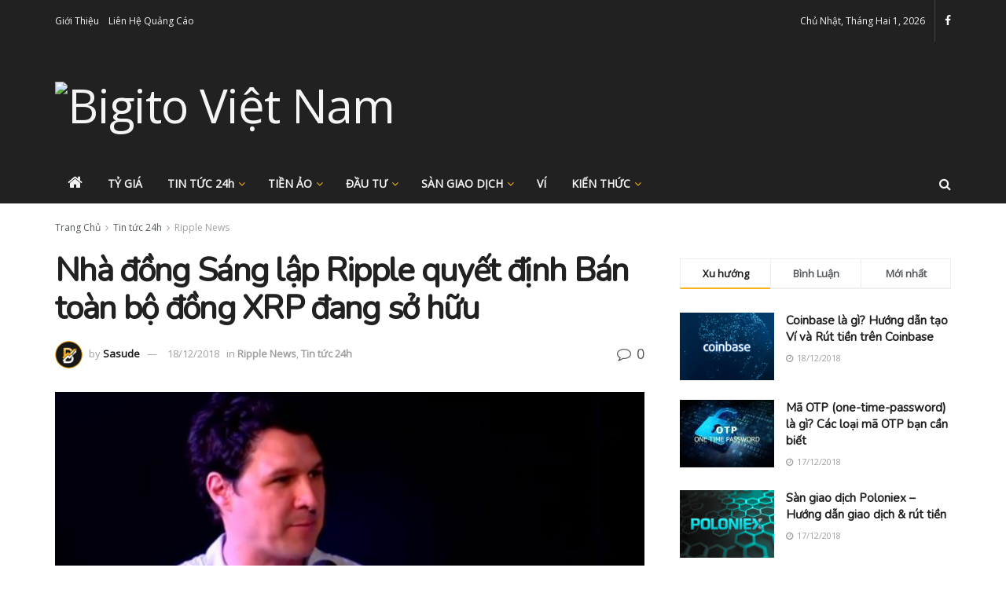

--- FILE ---
content_type: text/html; charset=UTF-8
request_url: https://bigito.com/nha-dong-sang-lap-ripple-quyet-dinh-ban-toan-bo-dong-xrp-dang-so-huu/
body_size: 25897
content:
<!doctype html>
<!--[if lt IE 7]> <html class="no-js lt-ie9 lt-ie8 lt-ie7" lang="vi" prefix="og: http://ogp.me/ns#"> <![endif]-->
<!--[if IE 7]>    <html class="no-js lt-ie9 lt-ie8" lang="vi" prefix="og: http://ogp.me/ns#"> <![endif]-->
<!--[if IE 8]>    <html class="no-js lt-ie9" lang="vi" prefix="og: http://ogp.me/ns#"> <![endif]-->
<!--[if IE 9]>    <html class="no-js lt-ie10" lang="vi" prefix="og: http://ogp.me/ns#"> <![endif]-->
<!--[if gt IE 8]><!--> <html class="no-js" lang="vi" prefix="og: http://ogp.me/ns#"> <!--<![endif]-->
<head>

    <meta http-equiv="Content-Type" content="text/html; charset=UTF-8" />
    <meta name='viewport' content='width=device-width, initial-scale=1, user-scalable=yes' />
	<meta name="google-site-verification" content="etRBZsG8QLQKZS2a_ZCgxiYwNBMXspprVyZGcafm4lY" 
<meta name="google-site-verification" content="i4Y4_3zyFggM0ZJmBmcNtCqLhFyJ0gVx9M2L58d8NzM" />
    <link rel="profile" href="https://gmpg.org/xfn/11" />
    <link rel="pingback" href="https://bigito.com/xmlrpc.php" />
    <meta name="revised" content="Thứ Ba, Tháng Mười Hai 18, 2018, 10:50 sáng" />
<title>Nhà đồng Sáng lập Ripple quyết định Bán toàn bộ đồng XRP đang sở hữu - Bigito Việt Nam</title>
				<script type="text/javascript">
					var bhittani_plugin_kksr_js = {"nonce":"1f397ce387","grs":true,"ajaxurl":"https:\/\/bigito.com\/wp-admin\/admin-ajax.php","func":"kksr_ajax","msg":"\u0110\u00e1nh gi\u00e1 b\u00e0i vi\u1ebft!","fuelspeed":400,"thankyou":"C\u1ea3m \u01a1n \u0111\u00e1nh gi\u00e1 c\u1ee7a b\u1ea1n!","error_msg":"\u0110\u00e3 c\u00f3 l\u1ed7i x\u1ea3y ra!","tooltip":"1","tooltips":[{"tip":"R\u1ea5t t\u1ec7!","color":"#FFA929"},{"tip":"Nh\u00e0m ch\u00e1n!","color":"#FFA929"},{"tip":"B\u00ecnh th\u01b0\u1eddng!","color":"#FFA929"},{"tip":"B\u1ed5 \u00edch!","color":"#FFA929"},{"tip":"R\u1ea5t hay!","color":"#FFA929"}]};
				</script>
				<meta property="og:type" content="article">
<meta property="og:title" content="Nhà đồng Sáng lập Ripple quyết định Bán toàn bộ đồng XRP đang sở hữu">
<meta property="og:site_name" content="Bigito Việt Nam">
<meta property="og:description" content="Nhà đồng sáng lập trong số 6 đồng Coin có giá trị nhất hiện nay - Jed McCaleb đang tận">
<meta property="og:url" content="https://bigito.com/nha-dong-sang-lap-ripple-quyet-dinh-ban-toan-bo-dong-xrp-dang-so-huu/">
<meta property="og:image" content="https://bigito.com/wp-content/uploads/sites/4/2018/09/nha-dong-sang-lap-ripple-ban-toan-bo-xrp.png">
<meta property="og:image:height" content="328">
<meta property="og:image:width" content="624">
<meta property="article:published_time" content="2018-09-27T10:30:58+00:00">
<meta property="article:modified_time" content="2018-12-18T03:50:42+00:00">
<meta property="article:section" content="Ripple News">
<meta name="twitter:card" content="summary_large_image">
<meta name="twitter:title" content="Nhà đồng Sáng lập Ripple quyết định Bán toàn bộ đồng XRP đang sở hữu">
<meta name="twitter:description" content="Nhà đồng sáng lập trong số 6 đồng Coin có giá trị nhất hiện nay - Jed McCaleb đang tận">
<meta name="twitter:url" content="https://bigito.com/nha-dong-sang-lap-ripple-quyet-dinh-ban-toan-bo-dong-xrp-dang-so-huu/">
<meta name="twitter:site" content="">
<meta name="twitter:image:src" content="https://bigito.com/wp-content/uploads/sites/4/2018/09/nha-dong-sang-lap-ripple-ban-toan-bo-xrp.png">
<meta name="twitter:image:width" content="624">
<meta name="twitter:image:height" content="328">
            <script type="text/javascript"> var jnews_ajax_url = 'https://bigito.com/?ajax-request=jnews'; </script>
            
<!-- This site is optimized with the Yoast SEO plugin v8.1 - https://yoast.com/wordpress/plugins/seo/ -->
<meta name="description" content="Nhà đồng sáng lập Ripple - Jed McCaleb đang tận dụng đợt giá tăng mạnh của Ripple trong tháng 9 để bán toàn bộ đồng XRP đang sở hữu."/>
<link rel="canonical" href="https://bigito.com/nha-dong-sang-lap-ripple-quyet-dinh-ban-toan-bo-dong-xrp-dang-so-huu/" />
<meta property="og:locale" content="vi_VN" />
<meta property="og:type" content="article" />
<meta property="og:title" content="Nhà đồng Sáng lập Ripple quyết định Bán toàn bộ đồng XRP đang sở hữu - Bigito Việt Nam" />
<meta property="og:description" content="Nhà đồng sáng lập Ripple - Jed McCaleb đang tận dụng đợt giá tăng mạnh của Ripple trong tháng 9 để bán toàn bộ đồng XRP đang sở hữu." />
<meta property="og:url" content="https://bigito.com/nha-dong-sang-lap-ripple-quyet-dinh-ban-toan-bo-dong-xrp-dang-so-huu/" />
<meta property="og:site_name" content="Bigito Việt Nam" />
<meta property="article:publisher" content="https://www.facebook.com/bigito.vn/" />
<meta property="article:section" content="Ripple News" />
<meta property="article:published_time" content="2018-09-27T17:30:58+00:00" />
<meta property="article:modified_time" content="2018-12-18T10:50:42+00:00" />
<meta property="og:updated_time" content="2018-12-18T10:50:42+00:00" />
<meta property="og:image" content="https://bigito.com/wp-content/uploads/sites/4/2018/09/nha-dong-sang-lap-ripple-ban-toan-bo-xrp.png" />
<meta property="og:image:secure_url" content="https://bigito.com/wp-content/uploads/sites/4/2018/09/nha-dong-sang-lap-ripple-ban-toan-bo-xrp.png" />
<meta property="og:image:width" content="624" />
<meta property="og:image:height" content="328" />
<meta property="og:image:alt" content="Nhà đồng Sáng lập Ripple quyết định Bán toàn bộ đồng XRP đang sở hữu" />
<meta name="twitter:card" content="summary_large_image" />
<meta name="twitter:description" content="Nhà đồng sáng lập Ripple - Jed McCaleb đang tận dụng đợt giá tăng mạnh của Ripple trong tháng 9 để bán toàn bộ đồng XRP đang sở hữu." />
<meta name="twitter:title" content="Nhà đồng Sáng lập Ripple quyết định Bán toàn bộ đồng XRP đang sở hữu - Bigito Việt Nam" />
<meta name="twitter:image" content="https://bigito.com/wp-content/uploads/sites/4/2018/09/nha-dong-sang-lap-ripple-ban-toan-bo-xrp.png" />
<!-- / Yoast SEO plugin. -->

<link rel='dns-prefetch' href='//fonts.googleapis.com' />
<link rel='dns-prefetch' href='//s.w.org' />
<link rel="alternate" type="application/rss+xml" title="Dòng thông tin Bigito Việt Nam &raquo;" href="https://bigito.com/feed/" />
<link rel="alternate" type="application/rss+xml" title="Dòng phản hồi Bigito Việt Nam &raquo;" href="https://bigito.com/comments/feed/" />
<link rel="alternate" type="application/rss+xml" title="Bigito Việt Nam &raquo; Nhà đồng Sáng lập Ripple quyết định Bán toàn bộ đồng XRP đang sở hữu Dòng phản hồi" href="https://bigito.com/nha-dong-sang-lap-ripple-quyet-dinh-ban-toan-bo-dong-xrp-dang-so-huu/feed/" />
		<script type="text/javascript">
			window._wpemojiSettings = {"baseUrl":"https:\/\/s.w.org\/images\/core\/emoji\/11\/72x72\/","ext":".png","svgUrl":"https:\/\/s.w.org\/images\/core\/emoji\/11\/svg\/","svgExt":".svg","source":{"concatemoji":"https:\/\/bigito.com\/wp-includes\/js\/wp-emoji-release.min.js?ver=468a3a41664225e2ff572de0ff2b7f3c"}};
			!function(a,b,c){function d(a,b){var c=String.fromCharCode;l.clearRect(0,0,k.width,k.height),l.fillText(c.apply(this,a),0,0);var d=k.toDataURL();l.clearRect(0,0,k.width,k.height),l.fillText(c.apply(this,b),0,0);var e=k.toDataURL();return d===e}function e(a){var b;if(!l||!l.fillText)return!1;switch(l.textBaseline="top",l.font="600 32px Arial",a){case"flag":return!(b=d([55356,56826,55356,56819],[55356,56826,8203,55356,56819]))&&(b=d([55356,57332,56128,56423,56128,56418,56128,56421,56128,56430,56128,56423,56128,56447],[55356,57332,8203,56128,56423,8203,56128,56418,8203,56128,56421,8203,56128,56430,8203,56128,56423,8203,56128,56447]),!b);case"emoji":return b=d([55358,56760,9792,65039],[55358,56760,8203,9792,65039]),!b}return!1}function f(a){var c=b.createElement("script");c.src=a,c.defer=c.type="text/javascript",b.getElementsByTagName("head")[0].appendChild(c)}var g,h,i,j,k=b.createElement("canvas"),l=k.getContext&&k.getContext("2d");for(j=Array("flag","emoji"),c.supports={everything:!0,everythingExceptFlag:!0},i=0;i<j.length;i++)c.supports[j[i]]=e(j[i]),c.supports.everything=c.supports.everything&&c.supports[j[i]],"flag"!==j[i]&&(c.supports.everythingExceptFlag=c.supports.everythingExceptFlag&&c.supports[j[i]]);c.supports.everythingExceptFlag=c.supports.everythingExceptFlag&&!c.supports.flag,c.DOMReady=!1,c.readyCallback=function(){c.DOMReady=!0},c.supports.everything||(h=function(){c.readyCallback()},b.addEventListener?(b.addEventListener("DOMContentLoaded",h,!1),a.addEventListener("load",h,!1)):(a.attachEvent("onload",h),b.attachEvent("onreadystatechange",function(){"complete"===b.readyState&&c.readyCallback()})),g=c.source||{},g.concatemoji?f(g.concatemoji):g.wpemoji&&g.twemoji&&(f(g.twemoji),f(g.wpemoji)))}(window,document,window._wpemojiSettings);
		</script>
		<style type="text/css">
img.wp-smiley,
img.emoji {
	display: inline !important;
	border: none !important;
	box-shadow: none !important;
	height: 1em !important;
	width: 1em !important;
	margin: 0 .07em !important;
	vertical-align: -0.1em !important;
	background: none !important;
	padding: 0 !important;
}
</style>
<link rel='stylesheet' id='yarppWidgetCss-css'  href='https://bigito.com/wp-content/plugins/yet-another-related-posts-plugin/style/widget.css?ver=468a3a41664225e2ff572de0ff2b7f3c' type='text/css' media='all' />
<link rel='stylesheet' id='bhittani_plugin_kksr-css'  href='https://bigito.com/wp-content/plugins/kk-star-ratings/css.css?ver=2.6.1' type='text/css' media='all' />
<link rel='stylesheet' id='jnews-previewslider-css'  href='https://bigito.com/wp-content/plugins/jnews-gallery/assets/css/previewslider.css' type='text/css' media='all' />
<link rel='stylesheet' id='jnews-previewslider-responsive-css'  href='https://bigito.com/wp-content/plugins/jnews-gallery/assets/css/previewslider-responsive.css' type='text/css' media='all' />
<link rel='stylesheet' id='ez-icomoon-css'  href='https://bigito.com/wp-content/plugins/easy-table-of-contents/vendor/icomoon/style.min.css?ver=1.7' type='text/css' media='all' />
<link rel='stylesheet' id='ez-toc-css'  href='https://bigito.com/wp-content/plugins/easy-table-of-contents/assets/css/screen.min.css?ver=1.7' type='text/css' media='all' />
<style id='ez-toc-inline-css' type='text/css'>
div#ez-toc-container p.ez-toc-title {font-size: 120%;}div#ez-toc-container p.ez-toc-title {font-weight: 700;}div#ez-toc-container ul li {font-size: 95%;}div#ez-toc-container {background: #fff;border: 1px solid #ddd;}div#ez-toc-container p.ez-toc-title {color: #fcb11e;}div#ez-toc-container ul.ez-toc-list a {color: #428bca;}div#ez-toc-container ul.ez-toc-list a:hover {color: #2a6496;}div#ez-toc-container ul.ez-toc-list a:visited {color: #428bca;}
</style>
<link rel='stylesheet' id='tablepress-default-css'  href='https://bigito.com/wp-content/plugins/tablepress/css/default.min.css?ver=1.9' type='text/css' media='all' />
<link rel='stylesheet' id='jnews_customizer_font-css'  href='//fonts.googleapis.com/css?family=Open+Sans%3Areguler%7CNunito%3Areguler' type='text/css' media='all' />
<link rel='stylesheet' id='js_composer_front-css'  href='https://bigito.com/wp-content/plugins/js_composer/assets/css/js_composer.min.css?ver=5.4.7' type='text/css' media='all' />
<link rel='stylesheet' id='mediaelement-css'  href='https://bigito.com/wp-includes/js/mediaelement/mediaelementplayer-legacy.min.css?ver=4.2.6-78496d1' type='text/css' media='all' />
<link rel='stylesheet' id='wp-mediaelement-css'  href='https://bigito.com/wp-includes/js/mediaelement/wp-mediaelement.min.css?ver=468a3a41664225e2ff572de0ff2b7f3c' type='text/css' media='all' />
<link rel='stylesheet' id='jnews-frontend-css'  href='https://bigito.com/wp-content/themes/jnews/assets/dist/frontend.min.css?ver=2.1.2' type='text/css' media='all' />
<link rel='stylesheet' id='jnews-elementor-css'  href='https://bigito.com/wp-content/themes/jnews/assets/css/elementor-frontend.css?ver=2.1.2' type='text/css' media='all' />
<link rel='stylesheet' id='jnews-style-css'  href='https://bigito.com/wp-content/themes/jnews/style.css?ver=2.1.2' type='text/css' media='all' />
<link rel='stylesheet' id='jnews-scheme-css'  href='https://bigito.com/wp-content/themes/jnews/data/import/cryptonews/scheme.css?ver=2.1.2' type='text/css' media='all' />
<link rel='stylesheet' id='jnews-dynamic-style-css'  href='https://bigito.com/wp-content/uploads/sites/4/jnews/jnews-Tzc70es5Rr.css?ver=468a3a41664225e2ff572de0ff2b7f3c' type='text/css' media='all' />
<link rel='stylesheet' id='jnews-social-login-style-css'  href='https://bigito.com/wp-content/plugins/jnews-social-login/assets/css/plugin.css?ver=2.0.0' type='text/css' media='all' />
<link rel='stylesheet' id='jnews-weather-style-css'  href='https://bigito.com/wp-content/plugins/jnews-weather/assets/css/plugin.css?ver=2.0.0' type='text/css' media='all' />
<script type='text/javascript' src='https://bigito.com/wp-includes/js/jquery/jquery.js?ver=1.12.4'></script>
<script type='text/javascript' src='https://bigito.com/wp-includes/js/jquery/jquery-migrate.min.js?ver=1.4.1'></script>
<script type='text/javascript' src='https://bigito.com/wp-content/plugins/kk-star-ratings/js.min.js?ver=2.6.1'></script>
<script type='text/javascript' src='https://bigito.com/wp-content/plugins/jnews-gallery/assets/js/jquery.previewslider.js'></script>
<script type='text/javascript'>
var mejsL10n = {"language":"vi","strings":{"mejs.install-flash":"B\u1ea1n \u0111ang s\u1eed d\u1ee5ng tr\u00ecnh duy\u1ec7t kh\u00f4ng h\u1ed7 tr\u1ee3 Flash player. Vui l\u00f2ng b\u1eadt ho\u1eb7c c\u00e0i \u0111\u1eb7t \n phi\u00ean b\u1ea3n m\u1edbi nh\u1ea5t t\u1ea1i https:\/\/get.adobe.com\/flashplayer\/","mejs.fullscreen-off":"T\u1eaft hi\u1ec3n th\u1ecb to\u00e0n m\u00e0n h\u00ecnh","mejs.fullscreen-on":"Hi\u1ec3n th\u1ecb to\u00e0n m\u00e0n h\u00ecnh ","mejs.download-video":"T\u1ea3i video v\u1ec1","mejs.fullscreen":"To\u00e0n m\u00e0n h\u00ecnh","mejs.time-jump-forward":["Tua nhanh 1 gi\u00e2y","Chuy\u1ec3n v\u1ec1 ph\u00eda tr\u01b0\u1edbc %1 gi\u00e2y"],"mejs.loop":"Chuy\u1ec3n \u0111\u1ed5i v\u00f2ng l\u1eb7p","mejs.play":"Ch\u1ea1y","mejs.pause":"T\u1ea1m d\u1eebng","mejs.close":"\u0110\u00f3ng","mejs.time-slider":"Th\u1eddi gian tr\u00ecnh chi\u1ebfu","mejs.time-help-text":"S\u1eed d\u1ee5ng c\u00e1c ph\u00edm m\u0169i t\u00ean Tr\u00e1i\/Ph\u1ea3i \u0111\u1ec3 ti\u1ebfn m\u1ed9t gi\u00e2y, m\u0169i t\u00ean L\u00ean\/Xu\u1ed1ng \u0111\u1ec3 ti\u1ebfn m\u01b0\u1eddi gi\u00e2y.","mejs.time-skip-back":["B\u1ecf qua 1 gi\u00e2y","L\u00f9i l\u1ea1i %1 gi\u00e2y"],"mejs.captions-subtitles":"Ph\u1ee5 \u0111\u1ec1","mejs.captions-chapters":"C\u00e1c m\u1ee5c","mejs.none":"Tr\u1ed1ng","mejs.mute-toggle":"B\u1eadt\/t\u1eaft ch\u1ebf \u0111\u1ed9 im l\u1eb7ng","mejs.volume-help-text":"S\u1eed d\u1ee5ng c\u00e1c ph\u00edm m\u0169i t\u00ean L\u00ean\/Xu\u1ed1ng \u0111\u1ec3 t\u0103ng ho\u1eb7c gi\u1ea3m \u00e2m l\u01b0\u1ee3ng.","mejs.unmute":"B\u1eadt ti\u1ebfng","mejs.mute":"T\u1eaft ti\u1ebfng","mejs.volume-slider":"\u00c2m l\u01b0\u1ee3ng Tr\u00ecnh chi\u1ebfu","mejs.video-player":"Tr\u00ecnh ch\u01a1i Video","mejs.audio-player":"Tr\u00ecnh ch\u01a1i Audio","mejs.ad-skip":"B\u1ecf qua qu\u1ea3ng c\u00e1o","mejs.ad-skip-info":["B\u1ecf qua trong 1 gi\u00e2y","B\u1ecf qua trong %1 gi\u00e2y"],"mejs.source-chooser":"Ch\u1ecdn ngu\u1ed3n","mejs.stop":"D\u1eebng","mejs.speed-rate":"T\u1ed1c \u0111\u1ed9","mejs.live-broadcast":"Tr\u1ef1c ti\u1ebfp","mejs.afrikaans":"Ti\u1ebfng Nam Phi","mejs.albanian":"Ti\u1ebfng Albani","mejs.arabic":"Ti\u1ebfng \u1ea2 R\u1eadp","mejs.belarusian":"Ti\u1ebfng Belarus","mejs.bulgarian":"Ti\u1ebfng Bulgari","mejs.catalan":"Ti\u1ebfng Catalan","mejs.chinese":"Ti\u1ebfng Trung Qu\u1ed1c","mejs.chinese-simplified":"Ti\u1ebfng Trung Qu\u1ed1c (gi\u1ea3n th\u1ec3)","mejs.chinese-traditional":"Ti\u1ebfng Trung ( Ph\u1ed3n th\u1ec3 )","mejs.croatian":"Ti\u1ebfng Croatia","mejs.czech":"Ti\u1ebfng S\u00e9c","mejs.danish":"Ti\u1ebfng \u0110an M\u1ea1ch","mejs.dutch":"Ti\u1ebfng H\u00e0 Lan","mejs.english":"Ti\u1ebfng Anh","mejs.estonian":"Ti\u1ebfng Estonia","mejs.filipino":"Ti\u1ebfng Philippin","mejs.finnish":"Ti\u1ebfng Ph\u1ea7n Lan","mejs.french":"Ti\u1ebfng Ph\u00e1p","mejs.galician":"Ti\u1ebfng Galicia","mejs.german":"Ti\u1ebfng \u0110\u1ee9c","mejs.greek":"Ti\u1ebfng Hy L\u1ea1p","mejs.haitian-creole":"Ti\u1ebfng Haiti","mejs.hebrew":"Ti\u1ebfng Do Th\u00e1i","mejs.hindi":"Ti\u1ebfng Hindu","mejs.hungarian":"Ti\u1ebfng Hungary","mejs.icelandic":"Ti\u1ebfng Ailen","mejs.indonesian":"Ti\u1ebfng Indonesia","mejs.irish":"Ti\u1ebfng Ailen","mejs.italian":"Ti\u1ebfng \u00dd","mejs.japanese":"Ti\u1ebfng Nh\u1eadt","mejs.korean":"Ti\u1ebfng H\u00e0n Qu\u1ed1c","mejs.latvian":"Ti\u1ebfng Latvia","mejs.lithuanian":"Ti\u1ebfng Lithuani","mejs.macedonian":"Ti\u1ebfng Macedonia","mejs.malay":"Ti\u1ebfng Malaysia","mejs.maltese":"Ti\u1ebfng Maltese","mejs.norwegian":"Ti\u1ebfng Na Uy","mejs.persian":"Ti\u1ebfng Ba T\u01b0","mejs.polish":"Ti\u1ebfng Ba Lan","mejs.portuguese":"Ti\u1ebfng B\u1ed3 \u0110\u00e0o Nha","mejs.romanian":"Ti\u1ebfng Romani","mejs.russian":"Ti\u1ebfng Nga","mejs.serbian":"Ti\u1ebfng Serbia","mejs.slovak":"Ti\u1ebfng Slovakia","mejs.slovenian":"Ti\u1ebfng Slovenia","mejs.spanish":"Ti\u1ebfng T\u00e2y Ban Nha","mejs.swahili":"Ti\u1ebfng Swahili","mejs.swedish":"Ti\u1ebfng Th\u1ee5y \u0110i\u1ec3n","mejs.tagalog":"Ti\u1ebfng Tagalog","mejs.thai":"Ti\u1ebfng Th\u00e1i","mejs.turkish":"Ti\u1ebfng Th\u1ed5 Nh\u0129 K\u00ec","mejs.ukrainian":"Ti\u1ebfng Ukraina","mejs.vietnamese":"Ti\u1ebfng Vi\u1ec7t","mejs.welsh":"Ti\u1ebfng Welsh","mejs.yiddish":"Ti\u1ebfng Yiddish"}};
</script>
<script type='text/javascript' src='https://bigito.com/wp-includes/js/mediaelement/mediaelement-and-player.min.js?ver=4.2.6-78496d1'></script>
<script type='text/javascript' src='https://bigito.com/wp-includes/js/mediaelement/mediaelement-migrate.min.js?ver=468a3a41664225e2ff572de0ff2b7f3c'></script>
<script type='text/javascript'>
/* <![CDATA[ */
var _wpmejsSettings = {"pluginPath":"\/wp-includes\/js\/mediaelement\/","classPrefix":"mejs-","stretching":"responsive"};
/* ]]> */
</script>
<link rel='https://api.w.org/' href='https://bigito.com/wp-json/' />
<link rel="EditURI" type="application/rsd+xml" title="RSD" href="https://bigito.com/xmlrpc.php?rsd" />
<link rel="wlwmanifest" type="application/wlwmanifest+xml" href="https://bigito.com/wp-includes/wlwmanifest.xml" /> 

<link rel='shortlink' href='https://bigito.com/?p=1880' />
<link rel="alternate" type="application/json+oembed" href="https://bigito.com/wp-json/oembed/1.0/embed?url=https%3A%2F%2Fbigito.com%2Fnha-dong-sang-lap-ripple-quyet-dinh-ban-toan-bo-dong-xrp-dang-so-huu%2F" />
<link rel="alternate" type="text/xml+oembed" href="https://bigito.com/wp-json/oembed/1.0/embed?url=https%3A%2F%2Fbigito.com%2Fnha-dong-sang-lap-ripple-quyet-dinh-ban-toan-bo-dong-xrp-dang-so-huu%2F&#038;format=xml" />
<style>.kk-star-ratings { width:120px; }.kk-star-ratings .kksr-stars a { width:24px; }.kk-star-ratings .kksr-stars, .kk-star-ratings .kksr-stars .kksr-fuel, .kk-star-ratings .kksr-stars a { height:24px; }.kk-star-ratings .kksr-star.gray { background-image: url(https://vn.bigito.com/wp-content/plugins/kk-star-ratings/gray.png); }.kk-star-ratings .kksr-star.yellow { background-image: url(https://vn.bigito.com/wp-content/plugins/kk-star-ratings/yellow.png); }.kk-star-ratings .kksr-star.orange { background-image: url(https://vn.bigito.com/wp-content/plugins/kk-star-ratings/orange.png); }</style><script type="text/javascript">
(function(url){
	if(/(?:Chrome\/26\.0\.1410\.63 Safari\/537\.31|WordfenceTestMonBot)/.test(navigator.userAgent)){ return; }
	var addEvent = function(evt, handler) {
		if (window.addEventListener) {
			document.addEventListener(evt, handler, false);
		} else if (window.attachEvent) {
			document.attachEvent('on' + evt, handler);
		}
	};
	var removeEvent = function(evt, handler) {
		if (window.removeEventListener) {
			document.removeEventListener(evt, handler, false);
		} else if (window.detachEvent) {
			document.detachEvent('on' + evt, handler);
		}
	};
	var evts = 'contextmenu dblclick drag dragend dragenter dragleave dragover dragstart drop keydown keypress keyup mousedown mousemove mouseout mouseover mouseup mousewheel scroll'.split(' ');
	var logHuman = function() {
		if (window.wfLogHumanRan) { return; }
		window.wfLogHumanRan = true;
		var wfscr = document.createElement('script');
		wfscr.type = 'text/javascript';
		wfscr.async = true;
		wfscr.src = url + '&r=' + Math.random();
		(document.getElementsByTagName('head')[0]||document.getElementsByTagName('body')[0]).appendChild(wfscr);
		for (var i = 0; i < evts.length; i++) {
			removeEvent(evts[i], logHuman);
		}
	};
	for (var i = 0; i < evts.length; i++) {
		addEvent(evts[i], logHuman);
	}
})('//bigito.com/?wordfence_lh=1&hid=111E832F34878DBFA0CF70E80C1FC327');
</script><meta name="generator" content="Powered by WPBakery Page Builder - drag and drop page builder for WordPress."/>
<!--[if lte IE 9]><link rel="stylesheet" type="text/css" href="https://bigito.com/wp-content/plugins/js_composer/assets/css/vc_lte_ie9.min.css" media="screen"><![endif]--><link rel="icon" href="https://bigito.com/wp-content/uploads/sites/4/2018/08/cropped-bigito-logo-favicon-1-32x32.png" sizes="32x32" />
<link rel="icon" href="https://bigito.com/wp-content/uploads/sites/4/2018/08/cropped-bigito-logo-favicon-1-192x192.png" sizes="192x192" />
<link rel="apple-touch-icon-precomposed" href="https://bigito.com/wp-content/uploads/sites/4/2018/08/cropped-bigito-logo-favicon-1-180x180.png" />
<meta name="msapplication-TileImage" content="https://bigito.com/wp-content/uploads/sites/4/2018/08/cropped-bigito-logo-favicon-1-270x270.png" />
		<style type="text/css" id="wp-custom-css">
			.contact_form_submit {
  background-color: 	    #fcb42d !important;
  border: none !important;
  color: black !important;
  padding: 8px 15px !important;
  border-radius: 4px !important;
}

.wpforms-field-container input {
	border-radius: 4px !important;
	max-width: 100% !important;
}

.wpforms-field-email {
	padding: 0 !important;	
}

.jegStickyHolder .cat-item {
    margin-bottom: 8px;
    border-bottom: 1px solid #DEDEDE;
    text-align: right;
	padding-bottom: 10px;
}

.jegStickyHolder .cat-item a {
    float: left;
}

.jegStickyHolder .elementor-widget-wp-widget-categories h5 {
	border-bottom: 2px solid #fcb11e;
	display: inline-block;
	margin-bottom: 24px;
	margin-top: 8px;
	font-weight: bold;
}

.jeg_cat_content .widget_jnews_popular {
	margin-top: 52px;
}

.jeg_cat_content .widget_categories li {
	border-top: none;
}

.mcw-ticker.mcw-footer {
	position: fixed;
	bottom: 0;
}

i.fa-home {
	font-size: 20px;	
}

.jeg_navbar_wrapper .sf-arrows .sf-with-ul::after {
    color: #fcb11e;
}

.mcw-table {
	overflow: initial;
}

.dataTables-footer .chosen-container {
	width: 80px !important;
	vertical-align: middle
}

.dataTables-footer .chosen-container .chosen-single {
	padding-top: 2px;
	height: 30px;
}
.last-updated {
    font-size: small;
    text-transform: uppercase;
    background-color: #fffdd4;
}
.jeg_footer.dark .jeg_footer_heading h3, .jeg_footer .footer_dark .jeg_footer_heading h3, .jeg_footer .footer_dark .widget h2 {
    color: #fcb11e;
}

.home .post-meta {
	display: none;
}
.home h1.jeg_post_title {
	display: none;
}
.cryptoboxes .cc-ticker-round {
	border-radius: 0;
}
.elementor-widget-container ul {
	list-style-type: none;
	margin-left: 0;
}
@media only screen and (max-width: 720px) {
	.elementor-element-88fb385,
		.elementor-element-d29dd95 h3.jeg_block_title{
		padding-left: 1rem;
		padding-right: 1rem;
	}
}





		</style>
	<style type="text/css" data-type="vc_shortcodes-custom-css">.vc_custom_1512035123941{padding-top: 60px !important;padding-bottom: 40px !important;background-color: #212121 !important;}.vc_custom_1516260364748{padding-top: 22px !important;padding-bottom: 12px !important;background-color: #141414 !important;}.vc_custom_1512031008615{margin-bottom: 0px !important;}</style><noscript><style type="text/css"> .wpb_animate_when_almost_visible { opacity: 1; }</style></noscript><!-- Global site tag (gtag.js) - Google Analytics -->
<script async src="https://www.googletagmanager.com/gtag/js?id=UA-128952763-1"></script>
<script>
  window.dataLayer = window.dataLayer || [];
  function gtag(){dataLayer.push(arguments);}
  gtag('js', new Date());

  gtag('config', 'UA-128952763-1');
</script>

</head>

<body class="post-template-default single single-post postid-1880 single-format-standard jnews jsc_normal wpb-js-composer js-comp-ver-5.4.7 vc_responsive elementor-default jeg_single_tpl_1">
<script>
  window.fbAsyncInit = function() {
    FB.init({
      appId      : '{your-app-id}',
      cookie     : true,
      xfbml      : true,
      version    : '{api-version}'
    });
      
    FB.AppEvents.logPageView();   
      
  };

  (function(d, s, id){
     var js, fjs = d.getElementsByTagName(s)[0];
     if (d.getElementById(id)) {return;}
     js = d.createElement(s); js.id = id;
     js.src = "https://connect.facebook.net/en_US/sdk.js";
     fjs.parentNode.insertBefore(js, fjs);
   }(document, 'script', 'facebook-jssdk'));
</script>
    

    <div class="jeg_ad jeg_ad_top jnews_header_top_ads">
        <div class='ads-wrapper  '></div>    </div>
    <!-- The Main Wrapper
    ============================================= -->
    <div class="jeg_viewport">

        
        <div class="jeg_header_wrapper">
            <div class="jeg_header_instagram_wrapper">
    </div>

<!-- HEADER -->
<div class="jeg_header normal">
    <div class="jeg_topbar jeg_container dark">
    <div class="container">
        <div class="jeg_nav_row">
            
                <div class="jeg_nav_col jeg_nav_left  jeg_nav_grow">
                    <div class="item_wrap jeg_nav_alignleft">
                        <div class="jeg_nav_item">
	<ul class="jeg_menu jeg_top_menu"><li id="menu-item-1038" class="menu-item menu-item-type-post_type menu-item-object-page menu-item-1038"><a href="https://bigito.com/about/">Giới Thiệu</a></li>
<li id="menu-item-1027" class="menu-item menu-item-type-post_type menu-item-object-page menu-item-1027"><a href="https://bigito.com/contact/">Liên Hệ Quảng Cáo</a></li>
</ul></div>                    </div>
                </div>

                
                <div class="jeg_nav_col jeg_nav_center  jeg_nav_normal">
                    <div class="item_wrap jeg_nav_aligncenter">
                                            </div>
                </div>

                
                <div class="jeg_nav_col jeg_nav_right  jeg_nav_normal">
                    <div class="item_wrap jeg_nav_alignright">
                        <div class="jeg_nav_item jeg_top_date">
    Chủ Nhật, Tháng Hai 1, 2026</div><div class="jnews_header_topbar_weather">
    </div><div class="jeg_nav_item socials_widget jeg_social_icon_block nobg">
    <a href="https://www.facebook.com/bigito.vn/" target='_blank' class="jeg_facebook"><i class="fa fa-facebook"></i> </a></div>                    </div>
                </div>

                        </div>
    </div>
</div><!-- /.jeg_container --><div class="jeg_midbar jeg_container dark">
    <div class="container">
        <div class="jeg_nav_row">
            
                <div class="jeg_nav_col jeg_nav_left jeg_nav_normal">
                    <div class="item_wrap jeg_nav_alignleft">
                        <div class="jeg_nav_item jeg_logo jeg_desktop_logo">
			<div class="site-title">
	    	<a href="https://bigito.com/" style="padding: 0 0 0 0;">
	    	    <img src="https://vn.bigito.com/wp-content/uploads/sites/4/2018/08/bigito-logo_3500-e1534928905360.png"  alt="Bigito Việt Nam">	    	</a>
	    </div>
	</div>                    </div>
                </div>

                
                <div class="jeg_nav_col jeg_nav_center jeg_nav_normal">
                    <div class="item_wrap jeg_nav_aligncenter">
                                            </div>
                </div>

                
                <div class="jeg_nav_col jeg_nav_right jeg_nav_grow">
                    <div class="item_wrap jeg_nav_alignright">
                        <div class="jeg_nav_item jeg_ad jeg_ad_top jnews_header_ads">
    <div class='ads-wrapper  '><div class="ads_google_ads">
                            <style type='text/css' scoped>
                                .adsslot_gDTAKAUIQr{ width:728px !important; height:90px !important; }
@media (max-width:1199px) { .adsslot_gDTAKAUIQr{ width:468px !important; height:60px !important; } }
@media (max-width:767px) { .adsslot_gDTAKAUIQr{ width:320px !important; height:50px !important; } }

                            </style>
                            <ins class="adsbygoogle adsslot_gDTAKAUIQr" style="display:inline-block;" data-ad-client="ca-pub-1190777474364332" data-ad-slot="3162655786"></ins>
                            <script async src='//pagead2.googlesyndication.com/pagead/js/adsbygoogle.js'></script>
                            <script>(adsbygoogle = window.adsbygoogle || []).push({});</script>
                        </div></div></div>                    </div>
                </div>

                        </div>
    </div>
</div><div class="jeg_bottombar jeg_navbar jeg_container jeg_navbar_wrapper  jeg_navbar_dark">
    <div class="container">
        <div class="jeg_nav_row">
            
                <div class="jeg_nav_col jeg_nav_left jeg_nav_grow">
                    <div class="item_wrap jeg_nav_alignleft">
                        <div class="jeg_nav_item jeg_mainmenu_wrap"><ul class="jeg_menu jeg_main_menu jeg_menu_style_4"><li id="menu-item-1030" class="menu-item menu-item-type-post_type menu-item-object-page menu-item-home menu-item-1030 bgnav"><a href="https://bigito.com/"><i class="fa fa-home" aria-hidden="true"></i></a></li>
<li id="menu-item-1037" class="bT GIb menu-item menu-item-type-post_type menu-item-object-page menu-item-1037 bgnav"><a href="https://bigito.com/ty-gia/"><b>TỶ GIÁ</b></a></li>
<li id="menu-item-1000" class="menu-item menu-item-type-taxonomy menu-item-object-category current-post-ancestor current-menu-parent current-post-parent menu-item-has-children menu-item-1000 bgnav"><a href="https://bigito.com/tin-tuc-24h/">TIN TỨC 24h</a>
<ul class="sub-menu">
	<li id="menu-item-1009" class="menu-item menu-item-type-custom menu-item-object-custom menu-item-has-children menu-item-1009 bgnav"><a href="#">Tin Tiền Ảo</a>
	<ul class="sub-menu">
		<li id="menu-item-1005" class="menu-item menu-item-type-taxonomy menu-item-object-category menu-item-1005 bgnav"><a href="https://bigito.com/tin-tuc-24h/bitcoin-news/">Bitcoin News</a></li>
		<li id="menu-item-1006" class="menu-item menu-item-type-taxonomy menu-item-object-category menu-item-1006 bgnav"><a href="https://bigito.com/tin-tuc-24h/ethereum-news/">Ethereum News</a></li>
		<li id="menu-item-1008" class="menu-item menu-item-type-taxonomy menu-item-object-category current-post-ancestor current-menu-parent current-post-parent menu-item-1008 bgnav"><a href="https://bigito.com/tin-tuc-24h/ripple-news/">Ripple News</a></li>
		<li id="menu-item-1007" class="menu-item menu-item-type-taxonomy menu-item-object-category menu-item-1007 bgnav"><a href="https://bigito.com/tin-tuc-24h/litecoin-news/">Litecoin News</a></li>
		<li id="menu-item-1004" class="menu-item menu-item-type-taxonomy menu-item-object-category menu-item-1004 bgnav"><a href="https://bigito.com/tin-tuc-24h/altcoin-news/">Altcoin News</a></li>
	</ul>
</li>
	<li id="menu-item-1001" class="menu-item menu-item-type-taxonomy menu-item-object-category menu-item-1001 bgnav"><a href="https://bigito.com/tin-tuc-24h/ico-news/">ICO News</a></li>
	<li id="menu-item-4680" class="menu-item menu-item-type-taxonomy menu-item-object-category menu-item-4680 bgnav"><a href="https://bigito.com/tin-tuc-24h/exchanges-news/">Exchanges News</a></li>
	<li id="menu-item-1002" class="menu-item menu-item-type-taxonomy menu-item-object-category menu-item-1002 bgnav"><a href="https://bigito.com/tin-tuc-24h/phan-tich/">Phân Tích</a></li>
	<li id="menu-item-1003" class="menu-item menu-item-type-taxonomy menu-item-object-category menu-item-1003 bgnav"><a href="https://bigito.com/tin-tuc-24h/thong-cao-bao-chi/">Thông Cáo Báo Chí</a></li>
</ul>
</li>
<li id="menu-item-993" class="menu-item menu-item-type-taxonomy menu-item-object-category menu-item-has-children menu-item-993 bgnav"><a href="https://bigito.com/tien-ao/">TIỀN ẢO</a>
<ul class="sub-menu">
	<li id="menu-item-1010" class="menu-item menu-item-type-taxonomy menu-item-object-category menu-item-has-children menu-item-1010 bgnav"><a href="https://bigito.com/tien-ao/bitcoin/">Bitcoin</a>
	<ul class="sub-menu">
		<li id="menu-item-2692" class="menu-item menu-item-type-post_type menu-item-object-post menu-item-2692 bgnav"><a href="https://bigito.com/bitcoin-la-gi/">Bitcoin là gì?</a></li>
		<li id="menu-item-4677" class="menu-item menu-item-type-post_type menu-item-object-post menu-item-4677 bgnav"><a href="https://bigito.com/vi-jaxx-la-gi/">Tạo ví Bitcoin</a></li>
		<li id="menu-item-4679" class="menu-item menu-item-type-post_type menu-item-object-post menu-item-4679 bgnav"><a href="https://bigito.com/cong-nghe-blockchain-la-gi/">Blockchain là gì?</a></li>
	</ul>
</li>
	<li id="menu-item-1011" class="menu-item menu-item-type-taxonomy menu-item-object-category menu-item-has-children menu-item-1011 bgnav"><a href="https://bigito.com/tien-ao/ethereum/">Ethereum</a>
	<ul class="sub-menu">
		<li id="menu-item-2693" class="menu-item menu-item-type-post_type menu-item-object-post menu-item-2693 bgnav"><a href="https://bigito.com/ethereum-la-gi/">Ethereum (ETH) là gì</a></li>
		<li id="menu-item-4681" class="menu-item menu-item-type-post_type menu-item-object-post menu-item-4681 bgnav"><a href="https://bigito.com/myetherwallet-huong-dan-tao-vi-dien-tu-ethereum/">Tạo ví Ethereum</a></li>
	</ul>
</li>
	<li id="menu-item-1013" class="menu-item menu-item-type-taxonomy menu-item-object-category menu-item-has-children menu-item-1013 bgnav"><a href="https://bigito.com/tien-ao/ripple-tien-ao/">Ripple</a>
	<ul class="sub-menu">
		<li id="menu-item-2695" class="menu-item menu-item-type-post_type menu-item-object-post menu-item-2695 bgnav"><a href="https://bigito.com/ripple-la-gi/">Ripple (XRP) là gì?</a></li>
		<li id="menu-item-4682" class="menu-item menu-item-type-post_type menu-item-object-post menu-item-4682 bgnav"><a href="https://bigito.com/huong-dan-tao-vi-dien-tu-ripple-xrp-gatehub/">Tạo ví Ripple (XRP)</a></li>
	</ul>
</li>
	<li id="menu-item-1012" class="menu-item menu-item-type-taxonomy menu-item-object-category menu-item-has-children menu-item-1012 bgnav"><a href="https://bigito.com/tien-ao/litecoin/">Litecoin</a>
	<ul class="sub-menu">
		<li id="menu-item-2694" class="menu-item menu-item-type-post_type menu-item-object-post menu-item-2694 bgnav"><a href="https://bigito.com/litecoin-ltc-la-gi/">Litecoin (LTC) là gì?</a></li>
		<li id="menu-item-4683" class="menu-item menu-item-type-post_type menu-item-object-post menu-item-4683 bgnav"><a href="https://bigito.com/huong-dan-tao-vi-dien-tu-litecoin-tren-coinbase-va-exodus/">Tạo ví Litecoin</a></li>
	</ul>
</li>
	<li id="menu-item-1029" class="menu-item menu-item-type-taxonomy menu-item-object-category menu-item-1029 bgnav"><a href="https://bigito.com/tien-ao/altcoin/">Altcoin</a></li>
</ul>
</li>
<li id="menu-item-994" class="menu-item menu-item-type-taxonomy menu-item-object-category menu-item-has-children menu-item-994 bgnav"><a href="https://bigito.com/dau-tu/">ĐẦU TƯ</a>
<ul class="sub-menu">
	<li id="menu-item-1022" class="menu-item menu-item-type-taxonomy menu-item-object-category menu-item-1022 bgnav"><a href="https://bigito.com/dau-tu/dau-tu-ico/">Đầu Tư ICO</a></li>
	<li id="menu-item-1641" class="menu-item menu-item-type-taxonomy menu-item-object-category menu-item-1641 bgnav"><a href="https://bigito.com/dau-tu/dau-tu-bitcoin/">Đầu Tư Bitcoin</a></li>
	<li id="menu-item-1642" class="menu-item menu-item-type-taxonomy menu-item-object-category menu-item-1642 bgnav"><a href="https://bigito.com/dau-tu/dau-tu-ethereum/">Đầu Tư Ethereum</a></li>
</ul>
</li>
<li id="menu-item-997" class="menu-item menu-item-type-taxonomy menu-item-object-category menu-item-has-children menu-item-997 bgnav"><a href="https://bigito.com/san-giao-dich/">SÀN GIAO DỊCH</a>
<ul class="sub-menu">
	<li id="menu-item-1014" class="menu-item menu-item-type-taxonomy menu-item-object-category menu-item-has-children menu-item-1014 bgnav"><a href="https://bigito.com/quoc-te/">Quốc Tế</a>
	<ul class="sub-menu">
		<li id="menu-item-4684" class="menu-item menu-item-type-post_type menu-item-object-post menu-item-4684 bgnav"><a href="https://bigito.com/san-giao-dich-binance/">Sàn Binance</a></li>
		<li id="menu-item-4685" class="menu-item menu-item-type-post_type menu-item-object-post menu-item-4685 bgnav"><a href="https://bigito.com/san-giao-dich-huobi/">Sàn Huobi</a></li>
		<li id="menu-item-4686" class="menu-item menu-item-type-post_type menu-item-object-post menu-item-4686 bgnav"><a href="https://bigito.com/san-giao-dich-bittrex/">Sàn Bittrex</a></li>
		<li id="menu-item-4687" class="menu-item menu-item-type-post_type menu-item-object-post menu-item-4687 bgnav"><a href="https://bigito.com/san-giao-dich-poloniex/">Sàn Poloniex</a></li>
		<li id="menu-item-4688" class="menu-item menu-item-type-post_type menu-item-object-post menu-item-4688 bgnav"><a href="https://bigito.com/san-giao-dich-bitseven/">Sàn BitSeven</a></li>
	</ul>
</li>
	<li id="menu-item-1015" class="menu-item menu-item-type-taxonomy menu-item-object-category menu-item-has-children menu-item-1015 bgnav"><a href="https://bigito.com/viet-nam/">Việt Nam</a>
	<ul class="sub-menu">
		<li id="menu-item-4689" class="menu-item menu-item-type-post_type menu-item-object-post menu-item-4689 bgnav"><a href="https://bigito.com/san-giao-dich-remitano/">Sàn Remitano</a></li>
		<li id="menu-item-5001" class="menu-item menu-item-type-post_type menu-item-object-post menu-item-5001 bgnav"><a href="https://bigito.com/san-giao-dich-vicuta/">Sàn Vicuta</a></li>
	</ul>
</li>
	<li id="menu-item-1019" class="menu-item menu-item-type-taxonomy menu-item-object-category menu-item-1019 bgnav"><a href="https://bigito.com/khac/">Khác</a></li>
</ul>
</li>
<li id="menu-item-996" class="menu-item menu-item-type-taxonomy menu-item-object-category menu-item-996 bgnav"><a href="https://bigito.com/vi/">VÍ</a></li>
<li id="menu-item-995" class="menu-item menu-item-type-taxonomy menu-item-object-category menu-item-has-children menu-item-995 bgnav"><a href="https://bigito.com/kien-thuc/">KIẾN THỨC</a>
<ul class="sub-menu">
	<li id="menu-item-1028" class="menu-item menu-item-type-taxonomy menu-item-object-category menu-item-1028 bgnav"><a href="https://bigito.com/kien-thuc/thuat-ngu/">Thuật Ngữ</a></li>
	<li id="menu-item-1023" class="menu-item menu-item-type-taxonomy menu-item-object-category menu-item-has-children menu-item-1023 bgnav"><a href="https://bigito.com/kien-thuc/huong-dan/">Hướng Dẫn</a>
	<ul class="sub-menu">
		<li id="menu-item-992" class="menu-item menu-item-type-taxonomy menu-item-object-category menu-item-992 bgnav"><a href="https://bigito.com/huong-dan-dao/">Đào Coin</a></li>
		<li id="menu-item-1026" class="menu-item menu-item-type-taxonomy menu-item-object-category menu-item-1026 bgnav"><a href="https://bigito.com/kien-thuc/huong-dan/tao-vi/">Tạo Ví</a></li>
		<li id="menu-item-1025" class="menu-item menu-item-type-taxonomy menu-item-object-category menu-item-1025 bgnav"><a href="https://bigito.com/kien-thuc/huong-dan/giao-dich/">Giao Dịch</a></li>
		<li id="menu-item-1024" class="menu-item menu-item-type-taxonomy menu-item-object-category menu-item-1024 bgnav"><a href="https://bigito.com/kien-thuc/huong-dan/cach-trade/">Cách Trade</a></li>
	</ul>
</li>
</ul>
</li>
</ul></div>                    </div>
                </div>

                
                <div class="jeg_nav_col jeg_nav_center jeg_nav_normal">
                    <div class="item_wrap jeg_nav_aligncenter">
                                            </div>
                </div>

                
                <div class="jeg_nav_col jeg_nav_right jeg_nav_normal">
                    <div class="item_wrap jeg_nav_alignright">
                        <!-- Search Icon -->
<div class="jeg_nav_item jeg_search_wrapper search_icon jeg_search_popup_expand">
    <a href="#" class="jeg_search_toggle"><i class="fa fa-search"></i></a>
    <form action="https://bigito.com/" method="get" class="jeg_search_form" target="_top">
    <input name="s" class="jeg_search_input" placeholder="Search..." type="text" value="" autocomplete="off">
    <button type="submit" class="jeg_search_button btn"><i class="fa fa-search"></i></button>
</form>
<!-- jeg_search_hide with_result no_result -->
<div class="jeg_search_result jeg_search_hide with_result">
    <div class="search-result-wrapper">
    </div>
    <div class="search-link search-noresult">
        No Result    </div>
    <div class="search-link search-all-button">
        <i class="fa fa-search"></i> View All Result    </div>
</div></div>                    </div>
                </div>

                        </div>
    </div>
</div></div><!-- /.jeg_header -->        </div>

        <div class="jeg_header_sticky">
            <div class="sticky_blankspace"></div>
<div class="jeg_header normal">
    <div class="jeg_container">
        <div data-mode="pinned" class="jeg_stickybar jeg_navbar jeg_navbar_wrapper jeg_navbar_normal jeg_navbar_dark">
            <div class="container">
    <div class="jeg_nav_row">
        
            <div class="jeg_nav_col jeg_nav_left jeg_nav_grow">
                <div class="item_wrap jeg_nav_alignleft">
                    <div class="jeg_nav_item jeg_mainmenu_wrap"><ul class="jeg_menu jeg_main_menu jeg_menu_style_4"><li class="menu-item menu-item-type-post_type menu-item-object-page menu-item-home menu-item-1030 bgnav"><a href="https://bigito.com/"><i class="fa fa-home" aria-hidden="true"></i></a></li>
<li class="bT GIb menu-item menu-item-type-post_type menu-item-object-page menu-item-1037 bgnav"><a href="https://bigito.com/ty-gia/"><b>TỶ GIÁ</b></a></li>
<li class="menu-item menu-item-type-taxonomy menu-item-object-category current-post-ancestor current-menu-parent current-post-parent menu-item-has-children menu-item-1000 bgnav"><a href="https://bigito.com/tin-tuc-24h/">TIN TỨC 24h</a>
<ul class="sub-menu">
	<li class="menu-item menu-item-type-custom menu-item-object-custom menu-item-has-children menu-item-1009 bgnav"><a href="#">Tin Tiền Ảo</a>
	<ul class="sub-menu">
		<li class="menu-item menu-item-type-taxonomy menu-item-object-category menu-item-1005 bgnav"><a href="https://bigito.com/tin-tuc-24h/bitcoin-news/">Bitcoin News</a></li>
		<li class="menu-item menu-item-type-taxonomy menu-item-object-category menu-item-1006 bgnav"><a href="https://bigito.com/tin-tuc-24h/ethereum-news/">Ethereum News</a></li>
		<li class="menu-item menu-item-type-taxonomy menu-item-object-category current-post-ancestor current-menu-parent current-post-parent menu-item-1008 bgnav"><a href="https://bigito.com/tin-tuc-24h/ripple-news/">Ripple News</a></li>
		<li class="menu-item menu-item-type-taxonomy menu-item-object-category menu-item-1007 bgnav"><a href="https://bigito.com/tin-tuc-24h/litecoin-news/">Litecoin News</a></li>
		<li class="menu-item menu-item-type-taxonomy menu-item-object-category menu-item-1004 bgnav"><a href="https://bigito.com/tin-tuc-24h/altcoin-news/">Altcoin News</a></li>
	</ul>
</li>
	<li class="menu-item menu-item-type-taxonomy menu-item-object-category menu-item-1001 bgnav"><a href="https://bigito.com/tin-tuc-24h/ico-news/">ICO News</a></li>
	<li class="menu-item menu-item-type-taxonomy menu-item-object-category menu-item-4680 bgnav"><a href="https://bigito.com/tin-tuc-24h/exchanges-news/">Exchanges News</a></li>
	<li class="menu-item menu-item-type-taxonomy menu-item-object-category menu-item-1002 bgnav"><a href="https://bigito.com/tin-tuc-24h/phan-tich/">Phân Tích</a></li>
	<li class="menu-item menu-item-type-taxonomy menu-item-object-category menu-item-1003 bgnav"><a href="https://bigito.com/tin-tuc-24h/thong-cao-bao-chi/">Thông Cáo Báo Chí</a></li>
</ul>
</li>
<li class="menu-item menu-item-type-taxonomy menu-item-object-category menu-item-has-children menu-item-993 bgnav"><a href="https://bigito.com/tien-ao/">TIỀN ẢO</a>
<ul class="sub-menu">
	<li class="menu-item menu-item-type-taxonomy menu-item-object-category menu-item-has-children menu-item-1010 bgnav"><a href="https://bigito.com/tien-ao/bitcoin/">Bitcoin</a>
	<ul class="sub-menu">
		<li class="menu-item menu-item-type-post_type menu-item-object-post menu-item-2692 bgnav"><a href="https://bigito.com/bitcoin-la-gi/">Bitcoin là gì?</a></li>
		<li class="menu-item menu-item-type-post_type menu-item-object-post menu-item-4677 bgnav"><a href="https://bigito.com/vi-jaxx-la-gi/">Tạo ví Bitcoin</a></li>
		<li class="menu-item menu-item-type-post_type menu-item-object-post menu-item-4679 bgnav"><a href="https://bigito.com/cong-nghe-blockchain-la-gi/">Blockchain là gì?</a></li>
	</ul>
</li>
	<li class="menu-item menu-item-type-taxonomy menu-item-object-category menu-item-has-children menu-item-1011 bgnav"><a href="https://bigito.com/tien-ao/ethereum/">Ethereum</a>
	<ul class="sub-menu">
		<li class="menu-item menu-item-type-post_type menu-item-object-post menu-item-2693 bgnav"><a href="https://bigito.com/ethereum-la-gi/">Ethereum (ETH) là gì</a></li>
		<li class="menu-item menu-item-type-post_type menu-item-object-post menu-item-4681 bgnav"><a href="https://bigito.com/myetherwallet-huong-dan-tao-vi-dien-tu-ethereum/">Tạo ví Ethereum</a></li>
	</ul>
</li>
	<li class="menu-item menu-item-type-taxonomy menu-item-object-category menu-item-has-children menu-item-1013 bgnav"><a href="https://bigito.com/tien-ao/ripple-tien-ao/">Ripple</a>
	<ul class="sub-menu">
		<li class="menu-item menu-item-type-post_type menu-item-object-post menu-item-2695 bgnav"><a href="https://bigito.com/ripple-la-gi/">Ripple (XRP) là gì?</a></li>
		<li class="menu-item menu-item-type-post_type menu-item-object-post menu-item-4682 bgnav"><a href="https://bigito.com/huong-dan-tao-vi-dien-tu-ripple-xrp-gatehub/">Tạo ví Ripple (XRP)</a></li>
	</ul>
</li>
	<li class="menu-item menu-item-type-taxonomy menu-item-object-category menu-item-has-children menu-item-1012 bgnav"><a href="https://bigito.com/tien-ao/litecoin/">Litecoin</a>
	<ul class="sub-menu">
		<li class="menu-item menu-item-type-post_type menu-item-object-post menu-item-2694 bgnav"><a href="https://bigito.com/litecoin-ltc-la-gi/">Litecoin (LTC) là gì?</a></li>
		<li class="menu-item menu-item-type-post_type menu-item-object-post menu-item-4683 bgnav"><a href="https://bigito.com/huong-dan-tao-vi-dien-tu-litecoin-tren-coinbase-va-exodus/">Tạo ví Litecoin</a></li>
	</ul>
</li>
	<li class="menu-item menu-item-type-taxonomy menu-item-object-category menu-item-1029 bgnav"><a href="https://bigito.com/tien-ao/altcoin/">Altcoin</a></li>
</ul>
</li>
<li class="menu-item menu-item-type-taxonomy menu-item-object-category menu-item-has-children menu-item-994 bgnav"><a href="https://bigito.com/dau-tu/">ĐẦU TƯ</a>
<ul class="sub-menu">
	<li class="menu-item menu-item-type-taxonomy menu-item-object-category menu-item-1022 bgnav"><a href="https://bigito.com/dau-tu/dau-tu-ico/">Đầu Tư ICO</a></li>
	<li class="menu-item menu-item-type-taxonomy menu-item-object-category menu-item-1641 bgnav"><a href="https://bigito.com/dau-tu/dau-tu-bitcoin/">Đầu Tư Bitcoin</a></li>
	<li class="menu-item menu-item-type-taxonomy menu-item-object-category menu-item-1642 bgnav"><a href="https://bigito.com/dau-tu/dau-tu-ethereum/">Đầu Tư Ethereum</a></li>
</ul>
</li>
<li class="menu-item menu-item-type-taxonomy menu-item-object-category menu-item-has-children menu-item-997 bgnav"><a href="https://bigito.com/san-giao-dich/">SÀN GIAO DỊCH</a>
<ul class="sub-menu">
	<li class="menu-item menu-item-type-taxonomy menu-item-object-category menu-item-has-children menu-item-1014 bgnav"><a href="https://bigito.com/quoc-te/">Quốc Tế</a>
	<ul class="sub-menu">
		<li class="menu-item menu-item-type-post_type menu-item-object-post menu-item-4684 bgnav"><a href="https://bigito.com/san-giao-dich-binance/">Sàn Binance</a></li>
		<li class="menu-item menu-item-type-post_type menu-item-object-post menu-item-4685 bgnav"><a href="https://bigito.com/san-giao-dich-huobi/">Sàn Huobi</a></li>
		<li class="menu-item menu-item-type-post_type menu-item-object-post menu-item-4686 bgnav"><a href="https://bigito.com/san-giao-dich-bittrex/">Sàn Bittrex</a></li>
		<li class="menu-item menu-item-type-post_type menu-item-object-post menu-item-4687 bgnav"><a href="https://bigito.com/san-giao-dich-poloniex/">Sàn Poloniex</a></li>
		<li class="menu-item menu-item-type-post_type menu-item-object-post menu-item-4688 bgnav"><a href="https://bigito.com/san-giao-dich-bitseven/">Sàn BitSeven</a></li>
	</ul>
</li>
	<li class="menu-item menu-item-type-taxonomy menu-item-object-category menu-item-has-children menu-item-1015 bgnav"><a href="https://bigito.com/viet-nam/">Việt Nam</a>
	<ul class="sub-menu">
		<li class="menu-item menu-item-type-post_type menu-item-object-post menu-item-4689 bgnav"><a href="https://bigito.com/san-giao-dich-remitano/">Sàn Remitano</a></li>
		<li class="menu-item menu-item-type-post_type menu-item-object-post menu-item-5001 bgnav"><a href="https://bigito.com/san-giao-dich-vicuta/">Sàn Vicuta</a></li>
	</ul>
</li>
	<li class="menu-item menu-item-type-taxonomy menu-item-object-category menu-item-1019 bgnav"><a href="https://bigito.com/khac/">Khác</a></li>
</ul>
</li>
<li class="menu-item menu-item-type-taxonomy menu-item-object-category menu-item-996 bgnav"><a href="https://bigito.com/vi/">VÍ</a></li>
<li class="menu-item menu-item-type-taxonomy menu-item-object-category menu-item-has-children menu-item-995 bgnav"><a href="https://bigito.com/kien-thuc/">KIẾN THỨC</a>
<ul class="sub-menu">
	<li class="menu-item menu-item-type-taxonomy menu-item-object-category menu-item-1028 bgnav"><a href="https://bigito.com/kien-thuc/thuat-ngu/">Thuật Ngữ</a></li>
	<li class="menu-item menu-item-type-taxonomy menu-item-object-category menu-item-has-children menu-item-1023 bgnav"><a href="https://bigito.com/kien-thuc/huong-dan/">Hướng Dẫn</a>
	<ul class="sub-menu">
		<li class="menu-item menu-item-type-taxonomy menu-item-object-category menu-item-992 bgnav"><a href="https://bigito.com/huong-dan-dao/">Đào Coin</a></li>
		<li class="menu-item menu-item-type-taxonomy menu-item-object-category menu-item-1026 bgnav"><a href="https://bigito.com/kien-thuc/huong-dan/tao-vi/">Tạo Ví</a></li>
		<li class="menu-item menu-item-type-taxonomy menu-item-object-category menu-item-1025 bgnav"><a href="https://bigito.com/kien-thuc/huong-dan/giao-dich/">Giao Dịch</a></li>
		<li class="menu-item menu-item-type-taxonomy menu-item-object-category menu-item-1024 bgnav"><a href="https://bigito.com/kien-thuc/huong-dan/cach-trade/">Cách Trade</a></li>
	</ul>
</li>
</ul>
</li>
</ul></div>                </div>
            </div>

            
            <div class="jeg_nav_col jeg_nav_center jeg_nav_normal">
                <div class="item_wrap jeg_nav_aligncenter">
                                    </div>
            </div>

            
            <div class="jeg_nav_col jeg_nav_right jeg_nav_normal">
                <div class="item_wrap jeg_nav_alignright">
                    <!-- Search Icon -->
<div class="jeg_nav_item jeg_search_wrapper search_icon jeg_search_popup_expand">
    <a href="#" class="jeg_search_toggle"><i class="fa fa-search"></i></a>
    <form action="https://bigito.com/" method="get" class="jeg_search_form" target="_top">
    <input name="s" class="jeg_search_input" placeholder="Search..." type="text" value="" autocomplete="off">
    <button type="submit" class="jeg_search_button btn"><i class="fa fa-search"></i></button>
</form>
<!-- jeg_search_hide with_result no_result -->
<div class="jeg_search_result jeg_search_hide with_result">
    <div class="search-result-wrapper">
    </div>
    <div class="search-link search-noresult">
        No Result    </div>
    <div class="search-link search-all-button">
        <i class="fa fa-search"></i> View All Result    </div>
</div></div>                </div>
            </div>

                </div>
</div>        </div>
    </div>
</div>
        </div>

        <div class="jeg_navbar_mobile_wrapper">
            <div class="jeg_navbar_mobile" data-mode="pinned">
    <div class="jeg_mobile_bottombar jeg_mobile_midbar jeg_container dark">
    <div class="container">
        <div class="jeg_nav_row">
            
                <div class="jeg_nav_col jeg_nav_left jeg_nav_normal">
                    <div class="item_wrap jeg_nav_alignleft">
                        <div class="jeg_nav_item">
    <a href="#" class="toggle_btn jeg_mobile_toggle"><i class="fa fa-bars"></i></a>
</div>                    </div>
                </div>

                
                <div class="jeg_nav_col jeg_nav_center jeg_nav_grow">
                    <div class="item_wrap jeg_nav_aligncenter">
                        <div class="jeg_nav_item jeg_mobile_logo">
			<div class="site-title">
	    	<a href="https://bigito.com/">
		        <img src="https://vn.bigito.com/wp-content/uploads/sites/4/2018/08/bigito-logo_3500-e1534928905360.png" srcset="https://vn.bigito.com/wp-content/uploads/sites/4/2018/08/bigito-logo_3500-e1534928905360.png 1x, https://vn.bigito.com/wp-content/uploads/sites/4/2018/08/bigito-logo_3500-e1534928905360.png 2x" alt="Bigito Việt Nam">		    </a>
	    </div>
	</div>                    </div>
                </div>

                
                <div class="jeg_nav_col jeg_nav_right jeg_nav_normal">
                    <div class="item_wrap jeg_nav_alignright">
                        <div class="jeg_nav_item jeg_search_wrapper jeg_search_popup_expand">
    <a href="#" class="jeg_search_toggle"><i class="fa fa-search"></i></a>
	<form action="https://bigito.com/" method="get" class="jeg_search_form" target="_top">
    <input name="s" class="jeg_search_input" placeholder="Search..." type="text" value="" autocomplete="off">
    <button type="submit" class="jeg_search_button btn"><i class="fa fa-search"></i></button>
</form>
<!-- jeg_search_hide with_result no_result -->
<div class="jeg_search_result jeg_search_hide with_result">
    <div class="search-result-wrapper">
    </div>
    <div class="search-link search-noresult">
        No Result    </div>
    <div class="search-link search-all-button">
        <i class="fa fa-search"></i> View All Result    </div>
</div></div>                    </div>
                </div>

                        </div>
    </div>
</div></div>
<div class="sticky_blankspace" style="height: 60px;"></div>        </div>
    <div class="post-wrapper">

        <div class="post-wrap post-autoload "  data-url="https://bigito.com/nha-dong-sang-lap-ripple-quyet-dinh-ban-toan-bo-dong-xrp-dang-so-huu/" data-title="Nhà đồng Sáng lập Ripple quyết định Bán toàn bộ đồng XRP đang sở hữu" data-id="1880"  data-prev="https://bigito.com/starup-thuy-si-khoi-dong-ngan-hang-tien-dien-tu/" >

            
            <div class="jeg_main ">
                <div class="jeg_container">
                    <div class="jeg_content jeg_singlepage">

    <div class="container">

        <div class="jeg_ad jeg_article jnews_article_top_ads">
            <div class='ads-wrapper  '></div>        </div>

        <div class="row">
            <div class="jeg_main_content col-md-8">

                
                                        <div class="jeg_breadcrumbs jeg_breadcrumb_container">
                        <div id="breadcrumbs"><span class="">
                <a href="https://bigito.com">Trang Chủ</a>
            </span><i class="fa fa-angle-right"></i><span class="">
                <a href="https://bigito.com/tin-tuc-24h/">Tin tức 24h</a>
            </span><i class="fa fa-angle-right"></i><span class="breadcrumb_last_link">
                <a href="https://bigito.com/tin-tuc-24h/ripple-news/">Ripple News</a>
            </span></div>                    </div>
                    
                    <div class="entry-header">
                        <h1 class="jeg_post_title">Nhà đồng Sáng lập Ripple quyết định Bán toàn bộ đồng XRP đang sở hữu</h1>

                        
                        <div class="jeg_meta_container"><div class="jeg_post_meta jeg_post_meta_1">

    <div class="meta_left">
                    <div class="jeg_meta_author">
                <img alt='Sasude' src='https://secure.gravatar.com/avatar/b1a577643118fc9112a36cb921270820?s=80&#038;d=mm&#038;r=g' srcset='https://secure.gravatar.com/avatar/b1a577643118fc9112a36cb921270820?s=160&#038;d=mm&#038;r=g 2x' class='avatar avatar-80 photo' height='80' width='80' />                <span class="meta_text">by</span>
                <a href="https://bigito.com/author/exciter/">Sasude</a>            </div>
                
                    <div class="jeg_meta_date">
                <a href="https://bigito.com/nha-dong-sang-lap-ripple-quyet-dinh-ban-toan-bo-dong-xrp-dang-so-huu/">18/12/2018</a>
            </div>
                
                    <div class="jeg_meta_category">
                <span><span class="meta_text">in</span>
                    <a href="https://bigito.com/tin-tuc-24h/ripple-news/" rel="category tag">Ripple News</a>, <a href="https://bigito.com/tin-tuc-24h/" rel="category tag">Tin tức 24h</a>                </span>
            </div>
            </div>

    <div class="meta_right">
                            <div class="jeg_meta_comment"><a href="https://bigito.com/nha-dong-sang-lap-ripple-quyet-dinh-ban-toan-bo-dong-xrp-dang-so-huu/#respond"><i class="fa fa-comment-o"></i> 0</a></div>
            </div>
</div></div>
                    </div>

                    <div class="jeg_featured featured_image"><a href="https://bigito.com/wp-content/uploads/sites/4/2018/09/nha-dong-sang-lap-ripple-ban-toan-bo-xrp.png"><div class="thumbnail-container animate-lazy" style="padding-bottom:52.564%"><img width="624" height="328" src="https://bigito.com/wp-content/themes/jnews/assets/img/jeg-empty.png" class="attachment-jnews-1140x570 size-jnews-1140x570 lazyload wp-post-image" alt="Nhà đồng Sáng lập Ripple quyết định Bán toàn bộ đồng XRP đang sở hữu" data-src="https://bigito.com/wp-content/uploads/sites/4/2018/09/nha-dong-sang-lap-ripple-ban-toan-bo-xrp.png" data-sizes="auto" data-srcset="https://bigito.com/wp-content/uploads/sites/4/2018/09/nha-dong-sang-lap-ripple-ban-toan-bo-xrp.png 624w, https://bigito.com/wp-content/uploads/sites/4/2018/09/nha-dong-sang-lap-ripple-ban-toan-bo-xrp-300x158.png 300w" data-expand="700" /></div></a></div>
                    <div class="jeg_share_top_container"><div class="jeg_share_button clearfix">
                <div class="jeg_share_stats">
                    
                    
                </div>
                <div class="jeg_sharelist">
                    <a href="http://www.facebook.com/sharer.php?u=https%3A%2F%2Fbigito.com%2Fnha-dong-sang-lap-ripple-quyet-dinh-ban-toan-bo-dong-xrp-dang-so-huu%2F"  class="jeg_btn-facebook expanded"><i class="fa fa-facebook-official"></i><span>Share on Facebook</span></a>
                    <div class="share-secondary">
                    <a href="https://www.linkedin.com/shareArticle?url=https%3A%2F%2Fbigito.com%2Fnha-dong-sang-lap-ripple-quyet-dinh-ban-toan-bo-dong-xrp-dang-so-huu%2F&title=Nh%C3%A0+%C4%91%E1%BB%93ng+S%C3%A1ng+l%E1%BA%ADp+Ripple+quy%E1%BA%BFt+%C4%91%E1%BB%8Bnh+B%C3%A1n+to%C3%A0n+b%E1%BB%99+%C4%91%E1%BB%93ng+XRP+%C4%91ang+s%E1%BB%9F+h%E1%BB%AFu"  class="jeg_btn-linkedin "><i class="fa fa-linkedin"></i></a><a href="https://plus.google.com/share?url=https%3A%2F%2Fbigito.com%2Fnha-dong-sang-lap-ripple-quyet-dinh-ban-toan-bo-dong-xrp-dang-so-huu%2F"  class="jeg_btn-google-plus "><i class="fa fa-google-plus"></i></a><a href="https://www.pinterest.com/pin/create/bookmarklet/?pinFave=1&url=https%3A%2F%2Fbigito.com%2Fnha-dong-sang-lap-ripple-quyet-dinh-ban-toan-bo-dong-xrp-dang-so-huu%2F&media=https://bigito.com/wp-content/uploads/sites/4/2018/09/nha-dong-sang-lap-ripple-ban-toan-bo-xrp.png&description=Nh%C3%A0+%C4%91%E1%BB%93ng+S%C3%A1ng+l%E1%BA%ADp+Ripple+quy%E1%BA%BFt+%C4%91%E1%BB%8Bnh+B%C3%A1n+to%C3%A0n+b%E1%BB%99+%C4%91%E1%BB%93ng+XRP+%C4%91ang+s%E1%BB%9F+h%E1%BB%AFu"  class="jeg_btn-pinterest "><i class="fa fa-pinterest"></i></a>
                </div>
                <a href="#" class="jeg_btn-toggle"><i class="fa fa-share"></i></a>
                </div>
            </div></div>
                    <div class="jeg_ad jeg_article jnews_content_top_ads "><div class='ads-wrapper  '></div></div>
                    <div class="entry-content no-share">
                        <div class="jeg_share_button share-float jeg_sticky_share clearfix share-monocrhome">
                            <div class="jeg_share_float_container"></div>                        </div>

                        <div class="content-inner ">
                            <p style="text-align: justify;"><strong><em>Nhà đồng sáng lập trong số 6 đồng Coin có giá trị nhất hiện nay &#8211; Jed McCaleb đang tận dụng đợt giá tăng mạnh của Ripple trong tháng 9 để bán toàn bộ đồng XRP đang sở hữu.</em></strong></p>
<h2><strong>Tại sao Jed McCaleb bán toàn bộ Ripple?</strong></h2>
<p style="text-align: justify;"><strong><a href="https://www.linkedin.com/in/jed-mccaleb-4052a4" target="_blank" rel="nofollow noopener">Jed McCaleb</a></strong> là người đồng sáng lập <strong><a href="https://bigito.com/ripple-la-gi/">Ripple</a> </strong><strong>và</strong> <strong><a href="https://bigito.com/stellar-la-gi/">Stellar</a></strong>, gần đây đã có những động thái hối hả bán toàn bộ <strong>Ripple </strong>mà mình sở hữu. Hành động bán nhanh chóng của <strong>McCaleb </strong>đã được<strong> The Wall Street Journal</strong> đưa tin.</p>
<p style="text-align: justify;"><strong>McCaleb &#8211; Người sáng lập Sàn giao dịch Mt.Gox</strong> (không còn là người lãnh đạo trong thời gian sàn sụp đổ) đã phục vụ như <strong>CTO </strong>đầu tiên của <strong>Ripple </strong>cho đến năm 2013. Ông nhận được ít nhất <strong>9 tỷ XRP </strong>như một phần của cuộc thỏa thuận thành lập <strong>Blockchain startup</strong>.<div class="jeg_ad jeg_ad_article jnews_content_inline_ads  "><div class='ads-wrapper align-center '></div></div><div class="jeg_ad jeg_ad_article jnews_content_inline_2_ads  "><div class='ads-wrapper align-center '></div></div><div class="jeg_ad jeg_ad_article jnews_content_inline_3_ads  "><div class='ads-wrapper align-center '></div></div>
<p style="text-align: justify;">Năm 2014, <strong>McCaleb </strong>đã châm ngòi cho một đợt bán phá giá của <strong>Ripple </strong>khi ông đột ngột tuyên bố đổ toàn bộ cổ phần của mình trên thị trường mở. Tuy nhiên, sau đó ông đã kí hợp đồng với <strong>Ripple </strong>để tăng doanh số bán và trải rộng chúng trong 7 năm để giảm thiểu các ảnh hưởng lên giá trị trường của <strong>Token</strong>.</p>
<p style="text-align: justify;">Theo các điều khoản trong cuộc thỏa thuận ban đầu, <strong>McCaleb </strong>chỉ có thể bán lượng <strong>Ripple </strong>trị giá <strong>20.000 USD</strong> mỗi tuần trong năm 2018.</p>
<p style="text-align: justify;">Sau hai năm và vụ kiện triệu đô, <strong>McCaleb </strong>đã ký một thỏa thuận cho phép ông ta bán <strong>Token </strong>tương đương với 1 tỷ lệ phần trăm khối lượng trung bình mỗi ngày của <strong>Ripple</strong>. Giả sử thỏa thuận này vẫn còn hiệu lực thì doanh số của ông không được vượt quá <strong>0.75% </strong>khối lượng hàng ngày của<strong> XRP</strong>.</p>
<p style="text-align: justify;">Vào thời điểm đó, <strong>Ripple </strong>nói rằng <strong>McCaleb </strong>và gia đình ông ta đang sở hữu<strong> 7.3 tỷ XRP.</strong> Sau đó, ông đồng ý quyên góp <strong>2 tỷ XRP</strong> (hiện tại trị giá hơn <strong>1 tỷ USD</strong>) cho một quỹ từ thiện do nhà tài trợ tư vấn (DAF) tuân theo cùng giới hạn bán như chính <strong>McCaleb</strong>,<strong> 5.3 tỷ XRP</strong> còn lại được trữ trong tài khoản lưu ký được kiểm soát bởi <strong>Ripple </strong>và sẽ phân phối cho ông mỗi ngày.</p>
<h2><strong>Jed McCaleb tăng tốc độ bán Ripple</strong></h2>
<p><img class="size-full wp-image-1881 aligncenter" src="https://bigito.com/wp-content/uploads/sites/4/2018/09/bieu-do-ty-gia-xrp-usd.png" alt="biểu đồ tỷ giá XRP/USD" width="624" height="408" srcset="https://bigito.com/wp-content/uploads/sites/4/2018/09/bieu-do-ty-gia-xrp-usd.png 624w, https://bigito.com/wp-content/uploads/sites/4/2018/09/bieu-do-ty-gia-xrp-usd-300x196.png 300w" sizes="(max-width: 624px) 100vw, 624px" /></p>
<p style="text-align: center;"><span style="color: #808080;"><strong><em>XRP/USD | Bitstamp</em></strong></span></p>
<p style="text-align: justify;">Mặc dù vẫn giao dịch thấp hơn so với đỉnh đầu tháng 1, nhưng <strong>Ripple </strong>đã chứng kiến sự tăng trưởng rõ rệt vào cuối tháng 9. Các cuộc biểu tình có xu hướng tương quan với khối lượng gia tăng, cho phép <strong>McCaleb </strong>bán nhiều <strong>Token </strong>hơn mà không theo giới hạn mỗi ngày.</p>
<p style="text-align: justify;">Theo <strong>WSJ</strong>, doanh số bán của ông đã <strong>tăng “đáng kể”</strong> và tăng vọt vào cuối tháng 8, từ dưới <strong>40.000 XRP</strong> mỗi ngày lên tới <strong>752.076 XRP</strong>. Tuy nhiên, <strong>McCaleb </strong>vẫn cam kết rằng ông không vi phạm bất kỳ điều khoản nào trong các thỏa thuận.</p>
<p style="text-align: justify;"><strong>McCaleb </strong>nói rằng:<strong> “Tôi không bán vượt mức những gì mà tôi đã thỏa thuận với Ripple”</strong>.</p>
<p style="text-align: justify;"><strong>Ripple </strong>đã từ chối yêu cầu bình luận của <strong>CCN </strong>về báo cáo liệu công ty đã ký một thỏa thuận mới nhưng chưa được tiết lộ với <strong>McCaleb</strong>.</p>
<p style="text-align: justify;"><strong>Ripple </strong>hiện đang được giao dịch gần mức <strong>0.55 USD</strong>, với Tổng vốn hóa thị trường là<strong> 21.9 tỷ USD </strong>và là đồng tiền điện tử đứng thứ ba hiện nay. Trong khi đó, <strong>Stellar </strong>hiện đang đứng thứ 6, giá trị hiện nay là <strong>0.25 USD </strong>với Tổng vốn hóa là <strong>4.8 tỷ USD</strong>.</p>
<p>&nbsp;</p>
<p style="text-align: right;"><strong>Nguồn: </strong><a href="https://www.ccn.com/ripple-expat-jed-mccaleb-ramps-up-cryptocurrency-sell-off-as-xrp-rallies/" target="_blank" rel="nofollow noopener"><strong>CCN</strong></a></p>
<p>&nbsp;</p>

            <div class="kk-star-ratings  bottom-right rgt" data-id="1880">
                <div class="kksr-stars kksr-star gray">
                    <div class="kksr-fuel kksr-star yellow" style="width:0%;"></div>
                    <!-- kksr-fuel --><a href="#1"></a><a href="#2"></a><a href="#3"></a><a href="#4"></a><a href="#5"></a>
                </div>
                <!-- kksr-stars -->
                <div class="kksr-legend"><div itemprop="aggregateRating" itemscope itemtype="http://schema.org/AggregateRating">    <div itemprop="name" class="kksr-title">Nhà đồng Sáng lập Ripple quyết định Bán toàn bộ đồng XRP đang sở hữu</div>Đánh giá bài viết!    <meta itemprop="bestRating" content="5"/>    <meta itemprop="worstRating" content="1"/>    <div itemprop="itemReviewed" itemscope itemtype="http://schema.org/CreativeWork">    <!-- Product properties -->    </div></div></div>
                <!-- kksr-legend -->
            </div>
            <!-- kk-star-ratings -->
            </p><div class="post-meta">Cập nhật lần cuối: 18/12/18</div><div class='yarpp-related'>
<h4>Có Thể Bạn Quan Tâm</h4>
<ol>
		<li><a href="https://bigito.com/ripple-va-ethereum-gianh-giat-vi-tri-thu-2-thi-truong-tien-ao/" rel="bookmark">Ripple và Ethereum giành giật ngôi vị thứ 2 Thị trường Tiền ảo</a><!-- (2)--></li>
		<li><a href="https://bigito.com/ripple-tang-truong-36-trong-48-gio/" rel="bookmark">Ripple tăng 36% trong 48 giờ &#8211; Tổng vốn hóa Ripple tăng 2 tỷ USD</a><!-- (2)--></li>
		<li><a href="https://bigito.com/ngan-hang-tai-chinh-pnc-su-dung-cong-nghe-ripple/" rel="bookmark">Ngân hàng Tài chính PNC (Mỹ) sử dụng Công nghệ Ripple</a><!-- (2)--></li>
		<li><a href="https://bigito.com/phan-tich-thi-truong-ngay-19-9-ethereum-ripple-tang-manh/" rel="bookmark">Phân tích thị trường ngày 19/9 &#8211; Giá trị của Ethereum và Ripple tăng mạnh</a><!-- (2)--></li>
	</ol>
</div>
                            
                                                        
                            <div class="jeg_share_bottom_container"><div class="jeg_share_button share-bottom clearfix">
                <div class="jeg_sharelist">
                    <a href="http://www.facebook.com/sharer.php?u=https%3A%2F%2Fbigito.com%2Fnha-dong-sang-lap-ripple-quyet-dinh-ban-toan-bo-dong-xrp-dang-so-huu%2F" class="jeg_btn-facebook expanded"><i class="fa fa-facebook-official"></i><span>Share<span class="count">91</span></span></a>
                    <div class="share-secondary">
                    <a href="https://www.linkedin.com/shareArticle?url=https%3A%2F%2Fbigito.com%2Fnha-dong-sang-lap-ripple-quyet-dinh-ban-toan-bo-dong-xrp-dang-so-huu%2F&title=Nh%C3%A0+%C4%91%E1%BB%93ng+S%C3%A1ng+l%E1%BA%ADp+Ripple+quy%E1%BA%BFt+%C4%91%E1%BB%8Bnh+B%C3%A1n+to%C3%A0n+b%E1%BB%99+%C4%91%E1%BB%93ng+XRP+%C4%91ang+s%E1%BB%9F+h%E1%BB%AFu"  class="jeg_btn-linkedin "><i class="fa fa-linkedin"></i></a><a href="https://plus.google.com/share?url=https%3A%2F%2Fbigito.com%2Fnha-dong-sang-lap-ripple-quyet-dinh-ban-toan-bo-dong-xrp-dang-so-huu%2F"  class="jeg_btn-google-plus "><i class="fa fa-google-plus"></i></a><a href="https://www.pinterest.com/pin/create/bookmarklet/?pinFave=1&url=https%3A%2F%2Fbigito.com%2Fnha-dong-sang-lap-ripple-quyet-dinh-ban-toan-bo-dong-xrp-dang-so-huu%2F&media=https://bigito.com/wp-content/uploads/sites/4/2018/09/nha-dong-sang-lap-ripple-ban-toan-bo-xrp.png&description=Nh%C3%A0+%C4%91%E1%BB%93ng+S%C3%A1ng+l%E1%BA%ADp+Ripple+quy%E1%BA%BFt+%C4%91%E1%BB%8Bnh+B%C3%A1n+to%C3%A0n+b%E1%BB%99+%C4%91%E1%BB%93ng+XRP+%C4%91ang+s%E1%BB%9F+h%E1%BB%AFu"  class="jeg_btn-pinterest "><i class="fa fa-pinterest"></i></a>
                </div>
                <a href="#" class="jeg_btn-toggle"><i class="fa fa-share"></i></a>
                </div>
            </div></div>
                                                    </div>
                    </div>

                    <div class="jeg_ad jeg_article jnews_content_bottom_ads "><div class='ads-wrapper  '></div></div><div class="jnews_prev_next_container"></div><div class="jnews_author_box_container"></div><div class="jnews_related_post_container"><div class="jeg_postblock_22 jeg_postblock jeg_module_hook jeg_pagination_disable jeg_col_2o3 jnews_module_1880_0_697e85aec658d  " data-unique="jnews_module_1880_0_697e85aec658d">
                <div class="jeg_block_heading jeg_block_heading_1 jeg_subcat_right">
                    <h3 class="jeg_block_title"><span>Bài Viết <strong>Liên Quan</strong></span></h3>
                    
                </div>
                <div class="jeg_block_container">
                
                <div class="jeg_posts_wrap">
                <div class="jeg_posts jeg_load_more_flag"> 
                    <article class="jeg_post jeg_pl_md_5 post-6727 post type-post status-publish format-standard has-post-thumbnail hentry category-altcoin-news category-tin-tuc-24h">
                <div class="jeg_thumb">
                    
                    <a href="https://bigito.com/bitshares-bts/"><div class="thumbnail-container animate-lazy  size-715 "><img width="350" height="250" src="https://bigito.com/wp-content/themes/jnews/assets/img/jeg-empty.png" class="attachment-jnews-350x250 size-jnews-350x250 lazyload wp-post-image" alt="bitshares" data-src="https://bigito.com/wp-content/uploads/sites/4/2019/09/bitshare-wallpaper-bigito-350x250.jpg" data-sizes="auto" data-srcset="https://bigito.com/wp-content/uploads/sites/4/2019/09/bitshare-wallpaper-bigito-350x250.jpg 350w, https://bigito.com/wp-content/uploads/sites/4/2019/09/bitshare-wallpaper-bigito-120x86.jpg 120w, https://bigito.com/wp-content/uploads/sites/4/2019/09/bitshare-wallpaper-bigito-750x536.jpg 750w" data-expand="700" /></div></a>
                    <div class="jeg_post_category">
                        <span><a href="https://bigito.com/tin-tuc-24h/altcoin-news/" class="category-altcoin-news">Altcoin News</a></span>
                    </div>
                </div>
                <div class="jeg_postblock_content">
                    <h3 class="jeg_post_title">
                        <a href="https://bigito.com/bitshares-bts/">Bitshares (BTS) là gì? Hướng dẫn cơ bản cho người mới bắt đầu</a>
                    </h3>
                    <div class="jeg_post_meta"><div class="jeg_meta_date"><a href="https://bigito.com/bitshares-bts/" ><i class="fa fa-clock-o"></i> 09/09/2019</a></div></div>
                </div>
            </article><article class="jeg_post jeg_pl_md_5 post-6704 post type-post status-publish format-standard has-post-thumbnail hentry category-altcoin-news category-tin-tuc-24h">
                <div class="jeg_thumb">
                    
                    <a href="https://bigito.com/qtum-la-gi/"><div class="thumbnail-container animate-lazy  size-715 "><img width="350" height="250" src="https://bigito.com/wp-content/themes/jnews/assets/img/jeg-empty.png" class="attachment-jnews-350x250 size-jnews-350x250 lazyload wp-post-image" alt="qtum" data-src="https://bigito.com/wp-content/uploads/sites/4/2019/09/qtum-wallpaper-bigito-350x250.png" data-sizes="auto" data-srcset="https://bigito.com/wp-content/uploads/sites/4/2019/09/qtum-wallpaper-bigito-350x250.png 350w, https://bigito.com/wp-content/uploads/sites/4/2019/09/qtum-wallpaper-bigito-120x86.png 120w, https://bigito.com/wp-content/uploads/sites/4/2019/09/qtum-wallpaper-bigito-750x536.png 750w" data-expand="700" /></div></a>
                    <div class="jeg_post_category">
                        <span><a href="https://bigito.com/tin-tuc-24h/altcoin-news/" class="category-altcoin-news">Altcoin News</a></span>
                    </div>
                </div>
                <div class="jeg_postblock_content">
                    <h3 class="jeg_post_title">
                        <a href="https://bigito.com/qtum-la-gi/">QTUM là gì? Hướng dẫn nhanh chóng và dễ dàng cho người mới</a>
                    </h3>
                    <div class="jeg_post_meta"><div class="jeg_meta_date"><a href="https://bigito.com/qtum-la-gi/" ><i class="fa fa-clock-o"></i> 04/09/2019</a></div></div>
                </div>
            </article><article class="jeg_post jeg_pl_md_5 post-6542 post type-post status-publish format-standard has-post-thumbnail hentry category-altcoin-news category-thong-cao-bao-chi category-tin-tuc-24h">
                <div class="jeg_thumb">
                    
                    <a href="https://bigito.com/tin-tac-kiem-878-000-loi-crypto-nam-2018/"><div class="thumbnail-container animate-lazy  size-715 "><img width="350" height="250" src="https://bigito.com/wp-content/themes/jnews/assets/img/jeg-empty.png" class="attachment-jnews-350x250 size-jnews-350x250 lazyload wp-post-image" alt="Tin tặc kiếm được 878.000 USD trong việc lỗi Crypto trong năm 2018" data-src="https://bigito.com/wp-content/uploads/sites/4/2018/12/tin-tac-kiem-duoc-878000usd-tu-chuong-trinh-trao-thuong-tien-dien-tu-loi-nam-2018-350x250.png" data-sizes="auto" data-srcset="https://bigito.com/wp-content/uploads/sites/4/2018/12/tin-tac-kiem-duoc-878000usd-tu-chuong-trinh-trao-thuong-tien-dien-tu-loi-nam-2018-350x250.png 350w, https://bigito.com/wp-content/uploads/sites/4/2018/12/tin-tac-kiem-duoc-878000usd-tu-chuong-trinh-trao-thuong-tien-dien-tu-loi-nam-2018-120x86.png 120w" data-expand="700" /></div></a>
                    <div class="jeg_post_category">
                        <span><a href="https://bigito.com/tin-tuc-24h/altcoin-news/" class="category-altcoin-news">Altcoin News</a></span>
                    </div>
                </div>
                <div class="jeg_postblock_content">
                    <h3 class="jeg_post_title">
                        <a href="https://bigito.com/tin-tac-kiem-878-000-loi-crypto-nam-2018/">Tin tặc kiếm được 878.000 USD trong việc lỗi Crypto trong năm 2018</a>
                    </h3>
                    <div class="jeg_post_meta"><div class="jeg_meta_date"><a href="https://bigito.com/tin-tac-kiem-878-000-loi-crypto-nam-2018/" ><i class="fa fa-clock-o"></i> 31/12/2018</a></div></div>
                </div>
            </article><article class="jeg_post jeg_pl_md_5 post-6534 post type-post status-publish format-standard has-post-thumbnail hentry category-bitcoin-news category-phan-tich category-tin-tuc-24h">
                <div class="jeg_thumb">
                    
                    <a href="https://bigito.com/phan-tich-gia-tri-bitcoin-ngay-31-12/"><div class="thumbnail-container animate-lazy  size-715 "><img width="350" height="250" src="https://bigito.com/wp-content/themes/jnews/assets/img/jeg-empty.png" class="attachment-jnews-350x250 size-jnews-350x250 lazyload wp-post-image" alt="Bitcoin đạt 4000 USD nhưng có tiếp tục giảm xuống mức 3000 USD?" data-src="https://bigito.com/wp-content/uploads/sites/4/2018/12/btc-dat-4000usd-nhung-co-tiep-tuc-giam-xuong-muc-3000usd-350x250.png" data-sizes="auto" data-srcset="https://bigito.com/wp-content/uploads/sites/4/2018/12/btc-dat-4000usd-nhung-co-tiep-tuc-giam-xuong-muc-3000usd-350x250.png 350w, https://bigito.com/wp-content/uploads/sites/4/2018/12/btc-dat-4000usd-nhung-co-tiep-tuc-giam-xuong-muc-3000usd-120x86.png 120w" data-expand="700" /></div></a>
                    <div class="jeg_post_category">
                        <span><a href="https://bigito.com/tin-tuc-24h/bitcoin-news/" class="category-bitcoin-news">Bitcoin News</a></span>
                    </div>
                </div>
                <div class="jeg_postblock_content">
                    <h3 class="jeg_post_title">
                        <a href="https://bigito.com/phan-tich-gia-tri-bitcoin-ngay-31-12/">Phân tích giá trị Bitcoin ngày 31/12- Tiếp tục giảm xuống mức 3000 USD?</a>
                    </h3>
                    <div class="jeg_post_meta"><div class="jeg_meta_date"><a href="https://bigito.com/phan-tich-gia-tri-bitcoin-ngay-31-12/" ><i class="fa fa-clock-o"></i> 31/12/2018</a></div></div>
                </div>
            </article><article class="jeg_post jeg_pl_md_5 post-6525 post type-post status-publish format-standard has-post-thumbnail hentry category-altcoin-news category-thong-cao-bao-chi category-tin-tuc-24h">
                <div class="jeg_thumb">
                    
                    <a href="https://bigito.com/tong-hop-tin-tuc-crypto-trong-tuan-bien-dong-gia/"><div class="thumbnail-container animate-lazy  size-715 "><img width="350" height="250" src="https://bigito.com/wp-content/themes/jnews/assets/img/jeg-empty.png" class="attachment-jnews-350x250 size-jnews-350x250 lazyload wp-post-image" alt="Tổng hợp tin tức trong tuần" data-src="https://bigito.com/wp-content/uploads/sites/4/2018/12/tong-hop-tin-tuc-trong-tuan-1-350x250.png" data-sizes="auto" data-srcset="https://bigito.com/wp-content/uploads/sites/4/2018/12/tong-hop-tin-tuc-trong-tuan-1-350x250.png 350w, https://bigito.com/wp-content/uploads/sites/4/2018/12/tong-hop-tin-tuc-trong-tuan-1-120x86.png 120w" data-expand="700" /></div></a>
                    <div class="jeg_post_category">
                        <span><a href="https://bigito.com/tin-tuc-24h/altcoin-news/" class="category-altcoin-news">Altcoin News</a></span>
                    </div>
                </div>
                <div class="jeg_postblock_content">
                    <h3 class="jeg_post_title">
                        <a href="https://bigito.com/tong-hop-tin-tuc-crypto-trong-tuan-bien-dong-gia/">Tổng hợp tin tức Crypto trong tuần: Tin tức nổi bật, biến động giá, biến động FUD</a>
                    </h3>
                    <div class="jeg_post_meta"><div class="jeg_meta_date"><a href="https://bigito.com/tong-hop-tin-tuc-crypto-trong-tuan-bien-dong-gia/" ><i class="fa fa-clock-o"></i> 31/12/2018</a></div></div>
                </div>
            </article><article class="jeg_post jeg_pl_md_5 post-6515 post type-post status-publish format-standard has-post-thumbnail hentry category-altcoin-news category-phan-tich category-tin-tuc-24h">
                <div class="jeg_thumb">
                    
                    <a href="https://bigito.com/phan-tich-thi-truong-ngay-31-12/"><div class="thumbnail-container animate-lazy  size-715 "><img width="350" height="250" src="https://bigito.com/wp-content/themes/jnews/assets/img/jeg-empty.png" class="attachment-jnews-350x250 size-jnews-350x250 lazyload wp-post-image" alt="Phân tích thị trường ngày 31/12" data-src="https://bigito.com/wp-content/uploads/sites/4/2018/12/phan-tich-thi-truong-ngay-31-12-350x250.png" data-sizes="auto" data-srcset="https://bigito.com/wp-content/uploads/sites/4/2018/12/phan-tich-thi-truong-ngay-31-12-350x250.png 350w, https://bigito.com/wp-content/uploads/sites/4/2018/12/phan-tich-thi-truong-ngay-31-12-120x86.png 120w" data-expand="700" /></div></a>
                    <div class="jeg_post_category">
                        <span><a href="https://bigito.com/tin-tuc-24h/altcoin-news/" class="category-altcoin-news">Altcoin News</a></span>
                    </div>
                </div>
                <div class="jeg_postblock_content">
                    <h3 class="jeg_post_title">
                        <a href="https://bigito.com/phan-tich-thi-truong-ngay-31-12/">Phân tích thị trường ngày 31/12 &#8211; Thị trường Crypto bị bao phủ bởi sắc đỏ</a>
                    </h3>
                    <div class="jeg_post_meta"><div class="jeg_meta_date"><a href="https://bigito.com/phan-tich-thi-truong-ngay-31-12/" ><i class="fa fa-clock-o"></i> 31/12/2018</a></div></div>
                </div>
            </article>
                </div>
            </div>
                <div class='module-overlay'>
                <div class='preloader_type preloader_dot'>
                    <div class="module-preloader jeg_preloader dot">
                        <span></span><span></span><span></span>
                    </div>
                    <div class="module-preloader jeg_preloader circle">
                        <div class="jnews_preloader_circle_outer">
                            <div class="jnews_preloader_circle_inner"></div>
                        </div>
                    </div>
                    <div class="module-preloader jeg_preloader square">
                        <div class="jeg_square"><div class="jeg_square_inner"></div></div>
                    </div>
                </div>
            </div>
            </div>
            <div class="jeg_block_navigation">
                <div class='navigation_overlay'><div class='module-preloader jeg_preloader'><span></span><span></span><span></span></div></div>
                
                
            </div>
                
                <script>var jnews_module_1880_0_697e85aec658d = {"header_icon":"","first_title":"B\u00e0i Vi\u1ebft ","second_title":"Li\u00ean Quan","url":"","header_type":"heading_1","header_background":"","header_secondary_background":"","header_text_color":"","header_line_color":"","header_accent_color":"","header_filter_category":"","header_filter_author":"","header_filter_tag":"","header_filter_text":"All","post_type":"post","content_type":"all","number_post":"6","post_offset":0,"unique_content":"disable","include_post":"","exclude_post":1880,"include_category":"32,1,34,30,31,88,26,33,29,32,27","exclude_category":"","include_author":"","include_tag":"","exclude_tag":"","sort_by":"latest","date_format":"default","date_format_custom":"Y\/m\/d","pagination_mode":"disable","pagination_number_post":"6","pagination_scroll_limit":"8","scheme":"","column_width":"auto","title_color":"","accent_color":"","alt_color":"","excerpt_color":"","css":"","excerpt_length":"20","paged":1,"column_class":"jeg_col_2o3","class":"jnews_block_22"};</script>
            </div></div><div class='jnews-autoload-splitter'  data-url="https://bigito.com/nha-dong-sang-lap-ripple-quyet-dinh-ban-toan-bo-dong-xrp-dang-so-huu/" data-title="Nhà đồng Sáng lập Ripple quyết định Bán toàn bộ đồng XRP đang sở hữu" data-id="1880"  data-prev="https://bigito.com/starup-thuy-si-khoi-dong-ngan-hang-tien-dien-tu/" ></div><div class="jnews_popup_post_container"></div><div class="jnews_comment_container">	<div id="respond" class="comment-respond">
		<h3 id="reply-title" class="comment-reply-title">Trả lời <small><a rel="nofollow" id="cancel-comment-reply-link" href="/nha-dong-sang-lap-ripple-quyet-dinh-ban-toan-bo-dong-xrp-dang-so-huu/#respond" style="display:none;">Hủy</a></small></h3>			<form action="https://bigito.com/wp-comments-post.php" method="post" id="commentform" class="comment-form">
				<p class="comment-notes"><span id="email-notes">Email của bạn sẽ không được hiển thị công khai.</span> Các trường bắt buộc được đánh dấu <span class="required">*</span></p><p class="comment-form-comment"><label for="comment">Bình luận</label> <textarea id="comment" name="comment" cols="45" rows="8" maxlength="65525" required="required"></textarea></p><p class="comment-form-author"><label for="author">Tên <span class="required">*</span></label> <input id="author" name="author" type="text" value="" size="30" maxlength="245" required='required' /></p>
<p class="comment-form-email"><label for="email">Email <span class="required">*</span></label> <input id="email" name="email" type="text" value="" size="30" maxlength="100" aria-describedby="email-notes" required='required' /></p>
<p class="comment-form-url"><label for="url">Trang web</label> <input id="url" name="url" type="text" value="" size="30" maxlength="200" /></p>
<p class="form-submit"><input name="submit" type="submit" id="submit" class="submit" value="Phản hồi" /> <input type='hidden' name='comment_post_ID' value='1880' id='comment_post_ID' />
<input type='hidden' name='comment_parent' id='comment_parent' value='0' />
</p>			</form>
			</div><!-- #respond -->
	</div>
                
            </div>
            
<div class="jeg_sidebar   col-md-4">
    <div class="widget widget_jnews_module_element_ads" id="jnews_module_element_ads-4"><div class='jeg_ad jeg_ad_module jnews_module_1880_1_697e85aec9921  '><div class='ads-wrapper'></div></div></div><div class="widget widget_jnews_tab_post" id="jnews_tab_post-4"><div class="jeg_tabpost_widget"><ul class="jeg_tabpost_nav">
                <li data-tab-content="jeg_tabpost_1" class="active">Xu hướng</li>
                <li data-tab-content="jeg_tabpost_2">Bình Luận</li>
                <li data-tab-content="jeg_tabpost_3">Mới nhất</li>
            </ul><div class="jeg_tabpost_content"><div class="jeg_tabpost_item active" id="jeg_tabpost_1"><div class="jegwidgetpopular"><div class="jeg_post jeg_pl_sm post-1112 post type-post status-publish format-standard has-post-thumbnail hentry category-quoc-te category-san-giao-dich">
                    <div class="jeg_thumb">
                        
                        <a href="https://bigito.com/san-giao-dich-coinbase/"><div class="thumbnail-container animate-lazy  size-715 "><img width="120" height="86" src="https://bigito.com/wp-content/themes/jnews/assets/img/jeg-empty.png" class="attachment-jnews-120x86 size-jnews-120x86 lazyload wp-post-image" alt="Coinbase là gì? hướng dẫn tạo ví và rút tiền trên coinbase" data-src="https://bigito.com/wp-content/uploads/sites/4/2018/09/coinbase-la-gi-huong-dan-tao-vi-va-rut-tien-coinbase-120x86.png" data-sizes="auto" data-srcset="https://bigito.com/wp-content/uploads/sites/4/2018/09/coinbase-la-gi-huong-dan-tao-vi-va-rut-tien-coinbase-120x86.png 120w, https://bigito.com/wp-content/uploads/sites/4/2018/09/coinbase-la-gi-huong-dan-tao-vi-va-rut-tien-coinbase-350x250.png 350w, https://bigito.com/wp-content/uploads/sites/4/2018/09/coinbase-la-gi-huong-dan-tao-vi-va-rut-tien-coinbase-750x536.png 750w" data-expand="700" /></div></a>
                    </div>
                    <div class="jeg_postblock_content">
                        <h3 class="jeg_post_title"><a property="url" href="https://bigito.com/san-giao-dich-coinbase/">Coinbase là gì? Hướng dẫn tạo Ví và Rút tiền trên Coinbase</a></h3>
                        <div class="jeg_post_meta">
                    <div class="jeg_meta_date"><i class="fa fa-clock-o"></i> 18/12/2018</div>
                </div>
                    </div>
                </div><div class="jeg_post jeg_pl_sm post-3630 post type-post status-publish format-standard has-post-thumbnail hentry category-kien-thuc category-thuat-ngu">
                    <div class="jeg_thumb">
                        
                        <a href="https://bigito.com/ma-otp-one-time-password-la-gi/"><div class="thumbnail-container animate-lazy  size-715 "><img width="120" height="86" src="https://bigito.com/wp-content/themes/jnews/assets/img/jeg-empty.png" class="attachment-jnews-120x86 size-jnews-120x86 lazyload wp-post-image" alt="Mã OTP (one-time-password) là gì? Các loại mã OTP bạn cần biết" data-src="https://bigito.com/wp-content/uploads/sites/4/2018/11/otp-120x86.jpg" data-sizes="auto" data-srcset="https://bigito.com/wp-content/uploads/sites/4/2018/11/otp-120x86.jpg 120w, https://bigito.com/wp-content/uploads/sites/4/2018/11/otp-350x250.jpg 350w, https://bigito.com/wp-content/uploads/sites/4/2018/11/otp-750x536.jpg 750w" data-expand="700" /></div></a>
                    </div>
                    <div class="jeg_postblock_content">
                        <h3 class="jeg_post_title"><a property="url" href="https://bigito.com/ma-otp-one-time-password-la-gi/">Mã OTP (one-time-password) là gì? Các loại mã OTP bạn cần biết</a></h3>
                        <div class="jeg_post_meta">
                    <div class="jeg_meta_date"><i class="fa fa-clock-o"></i> 17/12/2018</div>
                </div>
                    </div>
                </div><div class="jeg_post jeg_pl_sm post-3544 post type-post status-publish format-standard has-post-thumbnail hentry category-huong-dan category-quoc-te category-san-giao-dich">
                    <div class="jeg_thumb">
                        
                        <a href="https://bigito.com/san-giao-dich-poloniex/"><div class="thumbnail-container animate-lazy  size-715 "><img width="120" height="86" src="https://bigito.com/wp-content/themes/jnews/assets/img/jeg-empty.png" class="attachment-jnews-120x86 size-jnews-120x86 lazyload wp-post-image" alt="Sàn giao dịch Poloniex - Hướng dẫn giao dịch &amp; rút tiền" data-src="https://bigito.com/wp-content/uploads/sites/4/2018/10/poloniex-1-120x86.png" data-sizes="auto" data-srcset="https://bigito.com/wp-content/uploads/sites/4/2018/10/poloniex-1-120x86.png 120w, https://bigito.com/wp-content/uploads/sites/4/2018/10/poloniex-1-350x250.png 350w, https://bigito.com/wp-content/uploads/sites/4/2018/10/poloniex-1-750x536.png 750w" data-expand="700" /></div></a>
                    </div>
                    <div class="jeg_postblock_content">
                        <h3 class="jeg_post_title"><a property="url" href="https://bigito.com/san-giao-dich-poloniex/">Sàn giao dịch Poloniex &#8211; Hướng dẫn giao dịch &#038; rút tiền</a></h3>
                        <div class="jeg_post_meta">
                    <div class="jeg_meta_date"><i class="fa fa-clock-o"></i> 17/12/2018</div>
                </div>
                    </div>
                </div><div class="jeg_post jeg_pl_sm post-863 post type-post status-publish format-standard has-post-thumbnail hentry category-dau-tu category-dau-tu-ico category-giao-dich category-huong-dan category-ico-news">
                    <div class="jeg_thumb">
                        
                        <a href="https://bigito.com/huong-dan-mua-ico-token/"><div class="thumbnail-container animate-lazy  size-715 "><img width="120" height="86" src="https://bigito.com/wp-content/themes/jnews/assets/img/jeg-empty.png" class="attachment-jnews-120x86 size-jnews-120x86 lazyload wp-post-image" alt="hướng dẫn mua ICO token và những điều cần lưu ý" data-src="https://bigito.com/wp-content/uploads/sites/4/2018/08/huong-dan-mua-ico-token-nhung-dieu-can-luu-y-120x86.jpg" data-sizes="auto" data-srcset="https://bigito.com/wp-content/uploads/sites/4/2018/08/huong-dan-mua-ico-token-nhung-dieu-can-luu-y-120x86.jpg 120w, https://bigito.com/wp-content/uploads/sites/4/2018/08/huong-dan-mua-ico-token-nhung-dieu-can-luu-y-350x250.jpg 350w, https://bigito.com/wp-content/uploads/sites/4/2018/08/huong-dan-mua-ico-token-nhung-dieu-can-luu-y-750x536.jpg 750w, https://bigito.com/wp-content/uploads/sites/4/2018/08/huong-dan-mua-ico-token-nhung-dieu-can-luu-y-1140x815.jpg 1140w" data-expand="700" /></div></a>
                    </div>
                    <div class="jeg_postblock_content">
                        <h3 class="jeg_post_title"><a property="url" href="https://bigito.com/huong-dan-mua-ico-token/">Hướng dẫn mua ICO Token? Những điều cần lưu ý</a></h3>
                        <div class="jeg_post_meta">
                    <div class="jeg_meta_date"><i class="fa fa-clock-o"></i> 17/12/2018</div>
                </div>
                    </div>
                </div></div></div><div class="jeg_tabpost_item" id="jeg_tabpost_2"><div class="jegwidgetpopular"><div class="jeg_post jeg_pl_sm post-286 post type-post status-publish format-standard has-post-thumbnail hentry category-ripple-news category-tin-tuc-24h">
                    <div class="jeg_thumb">
                        
                        <a href="https://bigito.com/ripple-thuc-su-khong-phai-la-blockchain/"><div class="thumbnail-container animate-lazy  size-715 "><img width="120" height="86" src="https://bigito.com/wp-content/themes/jnews/assets/img/jeg-empty.png" class="attachment-jnews-120x86 size-jnews-120x86 lazyload wp-post-image" alt="Ripple thực sự không phải là một Blockchain" data-src="https://bigito.com/wp-content/uploads/sites/4/2018/08/028zcJJ-120x86.jpg" data-sizes="auto" data-srcset="https://bigito.com/wp-content/uploads/sites/4/2018/08/028zcJJ-120x86.jpg 120w, https://bigito.com/wp-content/uploads/sites/4/2018/08/028zcJJ-350x250.jpg 350w" data-expand="700" /></div></a>
                    </div>
                    <div class="jeg_postblock_content">
                        <h3 class="jeg_post_title"><a property="url" href="https://bigito.com/ripple-thuc-su-khong-phai-la-blockchain/">RIPPLE thực sự không phải là một Blockchain</a></h3>
                        <div class="jeg_post_meta">
                    <div class="jeg_meta_like"><i class="fa fa-comment-o"></i> 0</div>
                </div>
                    </div>
                </div><div class="jeg_post jeg_pl_sm post-309 post type-post status-publish format-standard has-post-thumbnail hentry category-kien-thuc category-thuat-ngu">
                    <div class="jeg_thumb">
                        
                        <a href="https://bigito.com/ico-la-gi/"><div class="thumbnail-container animate-lazy  size-715 "><img width="120" height="86" src="https://bigito.com/wp-content/themes/jnews/assets/img/jeg-empty.png" class="attachment-jnews-120x86 size-jnews-120x86 lazyload wp-post-image" alt="Initial coin offering ICO là gì?" data-src="https://bigito.com/wp-content/uploads/sites/4/2018/08/ICO_background-120x86.jpg" data-sizes="auto" data-srcset="https://bigito.com/wp-content/uploads/sites/4/2018/08/ICO_background-120x86.jpg 120w, https://bigito.com/wp-content/uploads/sites/4/2018/08/ICO_background-350x250.jpg 350w, https://bigito.com/wp-content/uploads/sites/4/2018/08/ICO_background-750x536.jpg 750w, https://bigito.com/wp-content/uploads/sites/4/2018/08/ICO_background-1140x815.jpg 1140w" data-expand="700" /></div></a>
                    </div>
                    <div class="jeg_postblock_content">
                        <h3 class="jeg_post_title"><a property="url" href="https://bigito.com/ico-la-gi/">Initial Coin Offering (ICO) là gì?</a></h3>
                        <div class="jeg_post_meta">
                    <div class="jeg_meta_like"><i class="fa fa-comment-o"></i> 0</div>
                </div>
                    </div>
                </div><div class="jeg_post jeg_pl_sm post-352 post type-post status-publish format-standard has-post-thumbnail hentry category-tin-tuc-24h">
                    <div class="jeg_thumb">
                        
                        <a href="https://bigito.com/nhung-quoc-gia-khong-hop-phap-giao-dich-bitcoin/"><div class="thumbnail-container animate-lazy  size-715 "><img width="120" height="86" src="https://bigito.com/wp-content/themes/jnews/assets/img/jeg-empty.png" class="attachment-jnews-120x86 size-jnews-120x86 lazyload wp-post-image" alt="Những quốc gia không hợp pháp khi giao dịch Bitcoin" data-src="https://bigito.com/wp-content/uploads/sites/4/2018/08/bitcoin-120x86.jpeg" data-sizes="auto" data-srcset="https://bigito.com/wp-content/uploads/sites/4/2018/08/bitcoin-120x86.jpeg 120w, https://bigito.com/wp-content/uploads/sites/4/2018/08/bitcoin-350x250.jpeg 350w, https://bigito.com/wp-content/uploads/sites/4/2018/08/bitcoin-750x536.jpeg 750w, https://bigito.com/wp-content/uploads/sites/4/2018/08/bitcoin-1140x815.jpeg 1140w" data-expand="700" /></div></a>
                    </div>
                    <div class="jeg_postblock_content">
                        <h3 class="jeg_post_title"><a property="url" href="https://bigito.com/nhung-quoc-gia-khong-hop-phap-giao-dich-bitcoin/">Những quốc gia không hợp pháp khi giao dịch Bitcoin</a></h3>
                        <div class="jeg_post_meta">
                    <div class="jeg_meta_like"><i class="fa fa-comment-o"></i> 0</div>
                </div>
                    </div>
                </div><div class="jeg_post jeg_pl_sm post-6804 post type-post status-publish format-standard has-post-thumbnail hentry category-altcoin">
                    <div class="jeg_thumb">
                        
                        <a href="https://bigito.com/verge-coin-xvg/"><div class="thumbnail-container animate-lazy  size-715 "><img width="120" height="86" src="https://bigito.com/wp-content/themes/jnews/assets/img/jeg-empty.png" class="attachment-jnews-120x86 size-jnews-120x86 lazyload wp-post-image" alt="verge coin" data-src="https://bigito.com/wp-content/uploads/sites/4/2019/10/verge-xvg-wallpaper-bigito-120x86.png" data-sizes="auto" data-srcset="https://bigito.com/wp-content/uploads/sites/4/2019/10/verge-xvg-wallpaper-bigito-120x86.png 120w, https://bigito.com/wp-content/uploads/sites/4/2019/10/verge-xvg-wallpaper-bigito-350x250.png 350w, https://bigito.com/wp-content/uploads/sites/4/2019/10/verge-xvg-wallpaper-bigito-750x536.png 750w" data-expand="700" /></div></a>
                    </div>
                    <div class="jeg_postblock_content">
                        <h3 class="jeg_post_title"><a property="url" href="https://bigito.com/verge-coin-xvg/">Verge (XVG) là gì? Tổng quan về giao thức Wraith</a></h3>
                        <div class="jeg_post_meta">
                    <div class="jeg_meta_like"><i class="fa fa-comment-o"></i> 0</div>
                </div>
                    </div>
                </div></div></div><div class="jeg_tabpost_item" id="jeg_tabpost_3"><div class="jegwidgetpopular"><div class="jeg_post jeg_pl_sm post-6804 post type-post status-publish format-standard has-post-thumbnail hentry category-altcoin">
                    <div class="jeg_thumb">
                        
                        <a href="https://bigito.com/verge-coin-xvg/"><div class="thumbnail-container animate-lazy  size-715 "><img width="120" height="86" src="https://bigito.com/wp-content/themes/jnews/assets/img/jeg-empty.png" class="attachment-jnews-120x86 size-jnews-120x86 lazyload wp-post-image" alt="verge coin" data-src="https://bigito.com/wp-content/uploads/sites/4/2019/10/verge-xvg-wallpaper-bigito-120x86.png" data-sizes="auto" data-srcset="https://bigito.com/wp-content/uploads/sites/4/2019/10/verge-xvg-wallpaper-bigito-120x86.png 120w, https://bigito.com/wp-content/uploads/sites/4/2019/10/verge-xvg-wallpaper-bigito-350x250.png 350w, https://bigito.com/wp-content/uploads/sites/4/2019/10/verge-xvg-wallpaper-bigito-750x536.png 750w" data-expand="700" /></div></a>
                    </div>
                    <div class="jeg_postblock_content">
                        <h3 class="jeg_post_title"><a property="url" href="https://bigito.com/verge-coin-xvg/">Verge (XVG) là gì? Tổng quan về giao thức Wraith</a></h3>
                        <div class="jeg_post_meta">
                    <div class="jeg_meta_like"><i class="fa fa-clock-o"></i> 16/10/2019</div>
                </div>
                    </div>
                </div><div class="jeg_post jeg_pl_sm post-6794 post type-post status-publish format-standard has-post-thumbnail hentry category-altcoin category-tien-ao">
                    <div class="jeg_thumb">
                        
                        <a href="https://bigito.com/siacoin-sc/"><div class="thumbnail-container animate-lazy  size-715 "><img width="120" height="86" src="https://bigito.com/wp-content/themes/jnews/assets/img/jeg-empty.png" class="attachment-jnews-120x86 size-jnews-120x86 lazyload wp-post-image" alt="siacoin" data-src="https://bigito.com/wp-content/uploads/sites/4/2019/10/siacoin-sc-wallpaper-bigito-120x86.jpg" data-sizes="auto" data-srcset="https://bigito.com/wp-content/uploads/sites/4/2019/10/siacoin-sc-wallpaper-bigito-120x86.jpg 120w, https://bigito.com/wp-content/uploads/sites/4/2019/10/siacoin-sc-wallpaper-bigito-350x250.jpg 350w, https://bigito.com/wp-content/uploads/sites/4/2019/10/siacoin-sc-wallpaper-bigito-750x536.jpg 750w, https://bigito.com/wp-content/uploads/sites/4/2019/10/siacoin-sc-wallpaper-bigito-1140x815.jpg 1140w" data-expand="700" /></div></a>
                    </div>
                    <div class="jeg_postblock_content">
                        <h3 class="jeg_post_title"><a property="url" href="https://bigito.com/siacoin-sc/">Siacoin (SC) là gì? Hướng dẫn về Decentralized Cloud Storage</a></h3>
                        <div class="jeg_post_meta">
                    <div class="jeg_meta_like"><i class="fa fa-clock-o"></i> 05/10/2019</div>
                </div>
                    </div>
                </div><div class="jeg_post jeg_pl_sm post-6784 post type-post status-publish format-standard has-post-thumbnail hentry category-altcoin category-tien-ao">
                    <div class="jeg_thumb">
                        
                        <a href="https://bigito.com/komodo-coin-kmd/"><div class="thumbnail-container animate-lazy  size-715 "><img width="120" height="86" src="https://bigito.com/wp-content/themes/jnews/assets/img/jeg-empty.png" class="attachment-jnews-120x86 size-jnews-120x86 lazyload wp-post-image" alt="komodo coin" data-src="https://bigito.com/wp-content/uploads/sites/4/2019/09/komodo-kmd-wallpaper-bigito-120x86.png" data-sizes="auto" data-srcset="https://bigito.com/wp-content/uploads/sites/4/2019/09/komodo-kmd-wallpaper-bigito-120x86.png 120w, https://bigito.com/wp-content/uploads/sites/4/2019/09/komodo-kmd-wallpaper-bigito-350x250.png 350w, https://bigito.com/wp-content/uploads/sites/4/2019/09/komodo-kmd-wallpaper-bigito-750x536.png 750w" data-expand="700" /></div></a>
                    </div>
                    <div class="jeg_postblock_content">
                        <h3 class="jeg_post_title"><a property="url" href="https://bigito.com/komodo-coin-kmd/">Nền tảng Komodo (KMD) là gì? Những điều bạn cần biết</a></h3>
                        <div class="jeg_post_meta">
                    <div class="jeg_meta_like"><i class="fa fa-clock-o"></i> 30/09/2019</div>
                </div>
                    </div>
                </div><div class="jeg_post jeg_pl_sm post-6772 post type-post status-publish format-standard has-post-thumbnail hentry category-altcoin category-thuat-ngu category-tien-ao">
                    <div class="jeg_thumb">
                        
                        <a href="https://bigito.com/internet-of-services-iost/"><div class="thumbnail-container animate-lazy  size-715 "><img width="120" height="86" src="https://bigito.com/wp-content/themes/jnews/assets/img/jeg-empty.png" class="attachment-jnews-120x86 size-jnews-120x86 lazyload wp-post-image" alt="iost" data-src="https://bigito.com/wp-content/uploads/sites/4/2019/09/iost-wallpaper-bigito-120x86.png" data-sizes="auto" data-srcset="https://bigito.com/wp-content/uploads/sites/4/2019/09/iost-wallpaper-bigito-120x86.png 120w, https://bigito.com/wp-content/uploads/sites/4/2019/09/iost-wallpaper-bigito-350x250.png 350w, https://bigito.com/wp-content/uploads/sites/4/2019/09/iost-wallpaper-bigito-750x536.png 750w" data-expand="700" /></div></a>
                    </div>
                    <div class="jeg_postblock_content">
                        <h3 class="jeg_post_title"><a property="url" href="https://bigito.com/internet-of-services-iost/">Internet of Services (IOS) là gì? Hướng dẫn cho người mới bắt đầu</a></h3>
                        <div class="jeg_post_meta">
                    <div class="jeg_meta_like"><i class="fa fa-clock-o"></i> 24/09/2019</div>
                </div>
                    </div>
                </div></div></div></div></div></div><div class="widget wpforms-widget" id="wpforms-widget-2"><div class="wpforms-container wpforms-container-full" id="wpforms-97"><form id="wpforms-form-97" class="wpforms-validate wpforms-form" data-formid="97" method="post" enctype="multipart/form-data" action="/nha-dong-sang-lap-ripple-quyet-dinh-ban-toan-bo-dong-xrp-dang-so-huu/#wpforms-97"><div class="wpforms-field-container"><div id="wpforms-97-field_1-container" class="wpforms-field wpforms-field-email" data-field-id="1"><label class="wpforms-field-label" for="wpforms-97-field_1">Email <span class="wpforms-required-label">*</span></label><input type="email" id="wpforms-97-field_1" class="wpforms-field-medium wpforms-field-required" name="wpforms[fields][1]" required><div class="wpforms-field-description">Để cập nhật tin tức mới nhất, xin hãy nhập email của bạn ở đây</div></div></div><div class="wpforms-field wpforms-field-hp"><label for="wpforms-field_hp" class="wpforms-field-label">Website</label><input type="text" name="wpforms[hp]" id="wpforms-field_hp" class="wpforms-field-medium"></div><div class="wpforms-submit-container" ><input type="hidden" name="wpforms[id]" value="97"><input type="hidden" name="wpforms[author]" value="5"><input type="hidden" name="wpforms[post_id]" value="1880"><button type="submit" name="wpforms[submit]" class="wpforms-submit contact_form_submit" id="wpforms-submit-97" value="wpforms-submit" data-alt-text="Đang xử lý...">ĐĂNG KÝ NGAY</button></div></form></div></div><div class="widget widget_categories" id="categories-3"><div class="jeg_block_heading jeg_block_heading_6 jnews_697e85aece925"><h3 class="jeg_block_title"><span>Danh Mục</span></h3></div>		<ul>
	<li class="cat-item cat-item-53"><a href="https://bigito.com/tien-ao/altcoin/" >Altcoin</a> (58)
</li>
	<li class="cat-item cat-item-34"><a href="https://bigito.com/tin-tuc-24h/altcoin-news/" title="Altcoin News - Chuyên mục cập nhật tin tức 24/7 về các loại Altcoins trên thị trường Cryptocurrency như Bitcoin Cash (BCH), EOS (EOS), Cardano (ADA), Stellar (XLM), Bitcoin SV (BSV),... Bigito luôn cập nhật biến động giá trị và các các sự kiện của các Altcoin trên thị trường nhanh chóng và chuẩn xác nhất dành cho bạn đọc và các Nhà đầu tư.">Altcoin News</a> (119)
</li>
	<li class="cat-item cat-item-35"><a href="https://bigito.com/tien-ao/bitcoin/" >Bitcoin</a> (2)
</li>
	<li class="cat-item cat-item-30"><a href="https://bigito.com/tin-tuc-24h/bitcoin-news/" title="Bitcoin News – Chuyên mục cập nhật tin tức 24/7 về đồng tiền ảo có giá trị lớn nhất trên thị trường hiện nay Bitcoin (BTC). Bạn có thể theo dõi chuyên mục Tin tức về Bitcoin để bắt kịp biến động về biên độ dao động giá trị thị trường của BTC để có thể đầu tư sinh lợi tốt hơn đối với đồng tiền kỹ thuật số này. Bigito sẽ luôn cập nhật thông tin nhanh nhất và chính xác nhất về giá trị của đông tiền điện tử Bitcoin (BTC) cho bạn đọc và các nhà đầu tư.">Bitcoin News</a> (140)
</li>
	<li class="cat-item cat-item-48"><a href="https://bigito.com/kien-thuc/huong-dan/cach-trade/" >Cách Trade</a> (3)
</li>
	<li class="cat-item cat-item-55"><a href="https://bigito.com/dau-tu/" title="Đầu tư tiền ảo - Chuyên mục tổng hợp các kiến thức đầu tư Bitcoin (BTC) và các đồng tiền kỹ thuật số như Ethereum (ETH), Bitcoin Cash (BCH), NEO, EOS, Stablecoin,.. cùng với các dự án ICO đang mở bán trên thị trường. Với hướng dẫn đầu tư hiệu quả, cách giao dịch thuận tiện, mua bán tại sàn giao dịch uy tín, phương pháp giao dịch tối ưu lợi nhuận cho nhà đầu tư. Hãy cùng Bigito theo dõi chuyên mục này nhé.">Đầu Tư</a> (8)
</li>
	<li class="cat-item cat-item-74"><a href="https://bigito.com/dau-tu/dau-tu-bitcoin/" >Đầu Tư Bitcoin</a> (2)
</li>
	<li class="cat-item cat-item-75"><a href="https://bigito.com/dau-tu/dau-tu-ethereum/" >Đầu Tư Ethereum</a> (1)
</li>
	<li class="cat-item cat-item-42"><a href="https://bigito.com/dau-tu/dau-tu-ico/" >Đầu Tư ICO</a> (8)
</li>
	<li class="cat-item cat-item-36"><a href="https://bigito.com/tien-ao/ethereum/" >Ethereum</a> (3)
</li>
	<li class="cat-item cat-item-31"><a href="https://bigito.com/tin-tuc-24h/ethereum-news/" title="Ethereum News – Chuyên mục cập nhật tin tức 24/7 phân tích giá trị, các sự kiện của đồng tiền ảo Ethereum (ETH, Ether). Bigito sẽ cập nhật tin tức liên tục có liên quan về Ethereum và các Altcoin khác trên thị trường. Nhằm đảm bảo tin tức đến với nhà đầu tư nhanh chóng và chính xác nhất.">Ethereum News</a> (34)
</li>
	<li class="cat-item cat-item-88"><a href="https://bigito.com/tin-tuc-24h/exchanges-news/" title="Exchange News - Chuyên mục cập nhật tin tức về các Sàn giao dịch trên toàn thế giới: Binance, Okex, Huobi, Bitmart, Bitstamp, Coinbase,... Cập nhật tin tức 24/7 về thông tin các Altcoin mới được áp dụng trên các sàn giao dịch, các goi Altcoin ưu đãi cho nhà đầu tư tại các sàn giao dịch. Bigito sẽ luôn cập nhật sự thay đổi và các công nghệ được áp dụng mới nhất của từng sàn giao dịch.">Exchanges News</a> (47)
</li>
	<li class="cat-item cat-item-47"><a href="https://bigito.com/kien-thuc/huong-dan/giao-dich/" >Giao Dịch</a> (5)
</li>
	<li class="cat-item cat-item-45"><a href="https://bigito.com/kien-thuc/huong-dan/" >Hướng Dẫn</a> (28)
</li>
	<li class="cat-item cat-item-56"><a href="https://bigito.com/huong-dan-dao/" title="You can add some category description here.">Hướng Dẫn Đào</a> (2)
</li>
	<li class="cat-item cat-item-26"><a href="https://bigito.com/tin-tuc-24h/ico-news/" title="ICO News - Nơi cập nhật các thông tin 24/7 về sự thay đổi và biến động của ICO trên toàn thế giới. Cung cấp thông tin tổng quan thị trường ICO hàng tháng, các quốc gia cải cách và áp dụng các chính sách mới cho từng ICO,... Bigito sẽ cung cấp các báo cáo ICO cung cấp thông tin tổng hợp và số liệu hiệu suất từ ​​các ICO gần đây. Hỗ trợ xem xét, đánh giá các khía cạnh kỹ thuật của dự án, thời gian phân phối,... chuẩn xác và nhanh nhất cho bạn đọc và nhà đầu tư.">ICO News</a> (26)
</li>
	<li class="cat-item cat-item-41"><a href="https://bigito.com/khac/" >Khác</a> (1)
</li>
	<li class="cat-item cat-item-57"><a href="https://bigito.com/kien-thuc/" title="You can add some category description here.">Kiến Thức</a> (55)
</li>
	<li class="cat-item cat-item-38"><a href="https://bigito.com/tien-ao/litecoin/" >Litecoin</a> (2)
</li>
	<li class="cat-item cat-item-33"><a href="https://bigito.com/tin-tuc-24h/litecoin-news/" title="Litecoin News – Chuyên mục cung cấp tin tức 24/7 về biến động giá trị và các sự kiện trong ngày của Litecoin (LTC). Bigito sẽ cập nhật tin tức hằng ngày và liên tục đối với Litecoin và các Altcoin khác trên thị trường cho bạn đọc và nhà đầu tư mau chóng và chính xác nhất.">Litecoin News</a> (8)
</li>
	<li class="cat-item cat-item-29"><a href="https://bigito.com/tin-tuc-24h/phan-tich/" title="Phân tích - Chuyên mục chuyên phân tích thị trường Crypto 24/7, phân tích giá trị Bitcoin (BTC) và giá trị các Altcoin khác như Ethereum (ETH), Ripple (XRP), Bitcoin Cash (BCH), Stellar (XLM), EOS (EOS), Tron (TRX), Cardano (ADA),.... Chuyên mục Phân tích được đội ngũ Bigito biên dịch và tổng hợp từ các nguồn chính xác và đáng tin cậy nhất của thị trường Tiền điện tử.">Phân Tích</a> (198)
</li>
	<li class="cat-item cat-item-39"><a href="https://bigito.com/quoc-te/" >Quốc Tế</a> (22)
</li>
	<li class="cat-item cat-item-37"><a href="https://bigito.com/tien-ao/ripple-tien-ao/" >Ripple</a> (1)
</li>
	<li class="cat-item cat-item-32"><a href="https://bigito.com/tin-tuc-24h/ripple-news/" title="Ripple News – Chuyên mục tin tức 24/7 phân tích giá trị, các sự kiện ảnh hưởng đến đồng kỹ thuật số Ripple (XRP). Bigito sẽ cập nhật tin tức liên tục có liên quan về Ripple và các Altcoin khác trên thị trường nhằm đảo bảo tin tức đến với bạn đọc và nhà đầu tư chuẩn xác nhất.">Ripple News</a> (27)
</li>
	<li class="cat-item cat-item-58"><a href="https://bigito.com/san-giao-dich/" title="You can add some category description here.">Sàn giao dịch</a> (25)
</li>
	<li class="cat-item cat-item-46"><a href="https://bigito.com/kien-thuc/huong-dan/tao-vi/" >Tạo Ví</a> (4)
</li>
	<li class="cat-item cat-item-27"><a href="https://bigito.com/tin-tuc-24h/thong-cao-bao-chi/" >Thông Cáo Báo Chí</a> (204)
</li>
	<li class="cat-item cat-item-50"><a href="https://bigito.com/kien-thuc/thuat-ngu/" >Thuật Ngữ</a> (36)
</li>
	<li class="cat-item cat-item-59"><a href="https://bigito.com/tien-ao/" >Tiền Ảo</a> (56)
</li>
	<li class="cat-item cat-item-1"><a href="https://bigito.com/tin-tuc-24h/" title="Tin tức 24h – Chuyên mục cập nhật tin tức hằng ngày của Bigito về biến động giá trị trong 24 giờ của các loại Tiền tệ kỹ thuật số (tiền ảo, tiền mã hóa…) như Bitcoin (BTC), Ripple (XRP), Ethereum (ETH), Litecoin (LTC), Bitcoin Cash (BCH), TRON (TRX),… Bạn có thể tìm đọc những tin tức phân tích giá trị, phân tích thị trường và xu hướng tăng giảm của Top 10 đồng tiền ảo trên thế giới tại Bigito. Tất cả chuyên mục và bài đăng của Bigito được biên dịch và tổng hợp từ các chuyên gia và tổ chức về Tiền điện tử lớn trên thế giới.">Tin tức 24h</a> (527)
</li>
	<li class="cat-item cat-item-60"><a href="https://bigito.com/vi/" title="You can add some category description here.">VÍ</a> (8)
</li>
	<li class="cat-item cat-item-40"><a href="https://bigito.com/viet-nam/" >Việt Nam</a> (3)
</li>
		</ul>
</div></div>        </div>

        <div class="jeg_ad jeg_article jnews_article_bottom_ads">
            <div class='ads-wrapper  '></div>        </div>

    </div>
</div>                </div>
            </div>

            <div id="post-body-class" class="post-template-default single single-post postid-1880 single-format-standard jnews jsc_normal wpb-js-composer js-comp-ver-5.4.7 vc_responsive elementor-default jeg_single_tpl_1"></div>

            
        </div>

        <div class="post-ajax-overlay">
    <div class="preloader_type preloader_dot">
        <div class="newsfeed_preloader jeg_preloader dot">
            <span></span><span></span><span></span>
        </div>
        <div class="newsfeed_preloader jeg_preloader circle">
            <div class="jnews_preloader_circle_outer">
                <div class="jnews_preloader_circle_inner"></div>
            </div>
        </div>
        <div class="newsfeed_preloader jeg_preloader square">
            <div class="jeg_square"><div class="jeg_square_inner"></div></div>
        </div>
    </div>
</div>
    </div>
        <div class="footer-holder" id="footer" data-id="footer">
            <div class="jeg_footer jeg_footer_custom">
    <div class="jeg_container">
        <div class="jeg_content">
            <div class="jeg_vc_content">
                <div data-vc-full-width="true" data-vc-full-width-init="false" class="row vc_row vc_custom_1512035123941 vc_row-has-fill jnews_697e85aed08a9 footer_dark"><div class="jeg-vc-wrapper"><div class="wpb_column jeg_column vc_column_container vc_col-sm-3"><div class="jeg_wrapper wpb_wrapper">        <div class="jeg_about ">
                            <a class="footer_logo" href="https://bigito.com/">
                    <img src="https://bigito.com/wp-content/uploads/sites/4/2018/08/bigito-logo_final-2-e1534928562783.png" srcset="https://bigito.com/wp-content/uploads/sites/4/2018/08/bigito-logo_final-2-e1534928562783.png 1x,  2x" alt="Bigito Việt Nam" data-pin-no-hover="true">
                </a>
                                                <p>Website chia sẽ kiến thức chuyên sâu và cập nhật tin tức nhanh nhất về Crypto, Bitcoin, Ethereum, Tin ICO, Cách đào coin, Ví tiền mật mã, và Sàn giao dịch coin.</p>

                    </div>
</div></div><div class="wpb_column jeg_column vc_column_container vc_col-sm-3"><div class="jeg_wrapper wpb_wrapper"><div  class="vc_wp_categories wpb_content_element"><div class="widget widget_categories"><h2 class="widgettitle">Danh Mục</h2>		<ul>
	<li class="cat-item cat-item-53"><a href="https://bigito.com/tien-ao/altcoin/" >Altcoin</a>
</li>
	<li class="cat-item cat-item-34"><a href="https://bigito.com/tin-tuc-24h/altcoin-news/" title="Altcoin News - Chuyên mục cập nhật tin tức 24/7 về các loại Altcoins trên thị trường Cryptocurrency như Bitcoin Cash (BCH), EOS (EOS), Cardano (ADA), Stellar (XLM), Bitcoin SV (BSV),... Bigito luôn cập nhật biến động giá trị và các các sự kiện của các Altcoin trên thị trường nhanh chóng và chuẩn xác nhất dành cho bạn đọc và các Nhà đầu tư.">Altcoin News</a>
</li>
	<li class="cat-item cat-item-35"><a href="https://bigito.com/tien-ao/bitcoin/" >Bitcoin</a>
</li>
	<li class="cat-item cat-item-30"><a href="https://bigito.com/tin-tuc-24h/bitcoin-news/" title="Bitcoin News – Chuyên mục cập nhật tin tức 24/7 về đồng tiền ảo có giá trị lớn nhất trên thị trường hiện nay Bitcoin (BTC). Bạn có thể theo dõi chuyên mục Tin tức về Bitcoin để bắt kịp biến động về biên độ dao động giá trị thị trường của BTC để có thể đầu tư sinh lợi tốt hơn đối với đồng tiền kỹ thuật số này. Bigito sẽ luôn cập nhật thông tin nhanh nhất và chính xác nhất về giá trị của đông tiền điện tử Bitcoin (BTC) cho bạn đọc và các nhà đầu tư.">Bitcoin News</a>
</li>
	<li class="cat-item cat-item-48"><a href="https://bigito.com/kien-thuc/huong-dan/cach-trade/" >Cách Trade</a>
</li>
	<li class="cat-item cat-item-55"><a href="https://bigito.com/dau-tu/" title="Đầu tư tiền ảo - Chuyên mục tổng hợp các kiến thức đầu tư Bitcoin (BTC) và các đồng tiền kỹ thuật số như Ethereum (ETH), Bitcoin Cash (BCH), NEO, EOS, Stablecoin,.. cùng với các dự án ICO đang mở bán trên thị trường. Với hướng dẫn đầu tư hiệu quả, cách giao dịch thuận tiện, mua bán tại sàn giao dịch uy tín, phương pháp giao dịch tối ưu lợi nhuận cho nhà đầu tư. Hãy cùng Bigito theo dõi chuyên mục này nhé.">Đầu Tư</a>
</li>
	<li class="cat-item cat-item-74"><a href="https://bigito.com/dau-tu/dau-tu-bitcoin/" >Đầu Tư Bitcoin</a>
</li>
	<li class="cat-item cat-item-75"><a href="https://bigito.com/dau-tu/dau-tu-ethereum/" >Đầu Tư Ethereum</a>
</li>
	<li class="cat-item cat-item-42"><a href="https://bigito.com/dau-tu/dau-tu-ico/" >Đầu Tư ICO</a>
</li>
	<li class="cat-item cat-item-36"><a href="https://bigito.com/tien-ao/ethereum/" >Ethereum</a>
</li>
	<li class="cat-item cat-item-31"><a href="https://bigito.com/tin-tuc-24h/ethereum-news/" title="Ethereum News – Chuyên mục cập nhật tin tức 24/7 phân tích giá trị, các sự kiện của đồng tiền ảo Ethereum (ETH, Ether). Bigito sẽ cập nhật tin tức liên tục có liên quan về Ethereum và các Altcoin khác trên thị trường. Nhằm đảm bảo tin tức đến với nhà đầu tư nhanh chóng và chính xác nhất.">Ethereum News</a>
</li>
	<li class="cat-item cat-item-88"><a href="https://bigito.com/tin-tuc-24h/exchanges-news/" title="Exchange News - Chuyên mục cập nhật tin tức về các Sàn giao dịch trên toàn thế giới: Binance, Okex, Huobi, Bitmart, Bitstamp, Coinbase,... Cập nhật tin tức 24/7 về thông tin các Altcoin mới được áp dụng trên các sàn giao dịch, các goi Altcoin ưu đãi cho nhà đầu tư tại các sàn giao dịch. Bigito sẽ luôn cập nhật sự thay đổi và các công nghệ được áp dụng mới nhất của từng sàn giao dịch.">Exchanges News</a>
</li>
	<li class="cat-item cat-item-47"><a href="https://bigito.com/kien-thuc/huong-dan/giao-dich/" >Giao Dịch</a>
</li>
	<li class="cat-item cat-item-45"><a href="https://bigito.com/kien-thuc/huong-dan/" >Hướng Dẫn</a>
</li>
	<li class="cat-item cat-item-56"><a href="https://bigito.com/huong-dan-dao/" title="You can add some category description here.">Hướng Dẫn Đào</a>
</li>
	<li class="cat-item cat-item-26"><a href="https://bigito.com/tin-tuc-24h/ico-news/" title="ICO News - Nơi cập nhật các thông tin 24/7 về sự thay đổi và biến động của ICO trên toàn thế giới. Cung cấp thông tin tổng quan thị trường ICO hàng tháng, các quốc gia cải cách và áp dụng các chính sách mới cho từng ICO,... Bigito sẽ cung cấp các báo cáo ICO cung cấp thông tin tổng hợp và số liệu hiệu suất từ ​​các ICO gần đây. Hỗ trợ xem xét, đánh giá các khía cạnh kỹ thuật của dự án, thời gian phân phối,... chuẩn xác và nhanh nhất cho bạn đọc và nhà đầu tư.">ICO News</a>
</li>
	<li class="cat-item cat-item-41"><a href="https://bigito.com/khac/" >Khác</a>
</li>
	<li class="cat-item cat-item-57"><a href="https://bigito.com/kien-thuc/" title="You can add some category description here.">Kiến Thức</a>
</li>
	<li class="cat-item cat-item-38"><a href="https://bigito.com/tien-ao/litecoin/" >Litecoin</a>
</li>
	<li class="cat-item cat-item-33"><a href="https://bigito.com/tin-tuc-24h/litecoin-news/" title="Litecoin News – Chuyên mục cung cấp tin tức 24/7 về biến động giá trị và các sự kiện trong ngày của Litecoin (LTC). Bigito sẽ cập nhật tin tức hằng ngày và liên tục đối với Litecoin và các Altcoin khác trên thị trường cho bạn đọc và nhà đầu tư mau chóng và chính xác nhất.">Litecoin News</a>
</li>
	<li class="cat-item cat-item-29"><a href="https://bigito.com/tin-tuc-24h/phan-tich/" title="Phân tích - Chuyên mục chuyên phân tích thị trường Crypto 24/7, phân tích giá trị Bitcoin (BTC) và giá trị các Altcoin khác như Ethereum (ETH), Ripple (XRP), Bitcoin Cash (BCH), Stellar (XLM), EOS (EOS), Tron (TRX), Cardano (ADA),.... Chuyên mục Phân tích được đội ngũ Bigito biên dịch và tổng hợp từ các nguồn chính xác và đáng tin cậy nhất của thị trường Tiền điện tử.">Phân Tích</a>
</li>
	<li class="cat-item cat-item-39"><a href="https://bigito.com/quoc-te/" >Quốc Tế</a>
</li>
	<li class="cat-item cat-item-37"><a href="https://bigito.com/tien-ao/ripple-tien-ao/" >Ripple</a>
</li>
	<li class="cat-item cat-item-32"><a href="https://bigito.com/tin-tuc-24h/ripple-news/" title="Ripple News – Chuyên mục tin tức 24/7 phân tích giá trị, các sự kiện ảnh hưởng đến đồng kỹ thuật số Ripple (XRP). Bigito sẽ cập nhật tin tức liên tục có liên quan về Ripple và các Altcoin khác trên thị trường nhằm đảo bảo tin tức đến với bạn đọc và nhà đầu tư chuẩn xác nhất.">Ripple News</a>
</li>
	<li class="cat-item cat-item-58"><a href="https://bigito.com/san-giao-dich/" title="You can add some category description here.">Sàn giao dịch</a>
</li>
	<li class="cat-item cat-item-46"><a href="https://bigito.com/kien-thuc/huong-dan/tao-vi/" >Tạo Ví</a>
</li>
	<li class="cat-item cat-item-27"><a href="https://bigito.com/tin-tuc-24h/thong-cao-bao-chi/" >Thông Cáo Báo Chí</a>
</li>
	<li class="cat-item cat-item-50"><a href="https://bigito.com/kien-thuc/thuat-ngu/" >Thuật Ngữ</a>
</li>
	<li class="cat-item cat-item-59"><a href="https://bigito.com/tien-ao/" >Tiền Ảo</a>
</li>
	<li class="cat-item cat-item-1"><a href="https://bigito.com/tin-tuc-24h/" title="Tin tức 24h – Chuyên mục cập nhật tin tức hằng ngày của Bigito về biến động giá trị trong 24 giờ của các loại Tiền tệ kỹ thuật số (tiền ảo, tiền mã hóa…) như Bitcoin (BTC), Ripple (XRP), Ethereum (ETH), Litecoin (LTC), Bitcoin Cash (BCH), TRON (TRX),… Bạn có thể tìm đọc những tin tức phân tích giá trị, phân tích thị trường và xu hướng tăng giảm của Top 10 đồng tiền ảo trên thế giới tại Bigito. Tất cả chuyên mục và bài đăng của Bigito được biên dịch và tổng hợp từ các chuyên gia và tổ chức về Tiền điện tử lớn trên thế giới.">Tin tức 24h</a>
</li>
	<li class="cat-item cat-item-60"><a href="https://bigito.com/vi/" title="You can add some category description here.">VÍ</a>
</li>
	<li class="cat-item cat-item-40"><a href="https://bigito.com/viet-nam/" >Việt Nam</a>
</li>
		</ul>
</div></div></div></div><div class="wpb_column jeg_column vc_column_container vc_col-sm-3"><div class="jeg_wrapper wpb_wrapper"><div  class="vc_wp_tagcloud wpb_content_element"><div class="widget widget_tag_cloud"><h2 class="widgettitle">Từ Khóa</h2><div class="tagcloud"><a href="https://bigito.com/tag/bitcoin-cash/" class="tag-cloud-link tag-link-54 tag-link-position-1" style="font-size: 12.28025477707pt;" aria-label="bitcoin cash (5 mục)">bitcoin cash</a>
<a href="https://bigito.com/tag/blockchain/" class="tag-cloud-link tag-link-86 tag-link-position-2" style="font-size: 20.03821656051pt;" aria-label="blockchain (44 mục)">blockchain</a>
<a href="https://bigito.com/tag/litecoin/" class="tag-cloud-link tag-link-76 tag-link-position-3" style="font-size: 8pt;" aria-label="Litecoin (1 mục)">Litecoin</a>
<a href="https://bigito.com/tag/phan-tich-gia-tri/" class="tag-cloud-link tag-link-79 tag-link-position-4" style="font-size: 20.127388535032pt;" aria-label="Phân tích giá trị (45 mục)">Phân tích giá trị</a>
<a href="https://bigito.com/tag/phan-tich-gia-tri-altcoin/" class="tag-cloud-link tag-link-84 tag-link-position-5" style="font-size: 16.292993630573pt;" aria-label="Phân tích giá trị Altcoin (16 mục)">Phân tích giá trị Altcoin</a>
<a href="https://bigito.com/tag/phan-tich-gia-tri-bitcoin/" class="tag-cloud-link tag-link-77 tag-link-position-6" style="font-size: 20.662420382166pt;" aria-label="Phân tích giá trị Bitcoin (52 mục)">Phân tích giá trị Bitcoin</a>
<a href="https://bigito.com/tag/phan-tich-gia-tri-ripple/" class="tag-cloud-link tag-link-83 tag-link-position-7" style="font-size: 8pt;" aria-label="Phân tích giá trị Ripple (1 mục)">Phân tích giá trị Ripple</a>
<a href="https://bigito.com/tag/phan-tich-ky-thuat-bitcoin/" class="tag-cloud-link tag-link-82 tag-link-position-8" style="font-size: 8pt;" aria-label="Phân tích Kỹ thuật Bitcoin (1 mục)">Phân tích Kỹ thuật Bitcoin</a>
<a href="https://bigito.com/tag/phan-tich-thi-truong/" class="tag-cloud-link tag-link-78 tag-link-position-9" style="font-size: 22pt;" aria-label="Phân tích thị trường (73 mục)">Phân tích thị trường</a>
<a href="https://bigito.com/tag/stablecoin/" class="tag-cloud-link tag-link-85 tag-link-position-10" style="font-size: 14.59872611465pt;" aria-label="stablecoin (10 mục)">stablecoin</a>
<a href="https://bigito.com/tag/tron/" class="tag-cloud-link tag-link-81 tag-link-position-11" style="font-size: 9.6050955414013pt;" aria-label="TRON (2 mục)">TRON</a></div>
</div></div></div></div><div class="wpb_column jeg_column vc_column_container vc_col-sm-3"><div class="jeg_wrapper wpb_wrapper"><div class="jeg_footer_heading jeg_alignleft jnews_module_1880_3_697e85aed257a ">
                    <h3 class="jeg_footer_title" >Đăng Kí Nhận Tin</h3>
                </div>
	<div class="wpb_text_column wpb_content_element " >
		<div class="wpb_wrapper">
			<div class="wpforms-container wpforms-container-full" id="wpforms-97"><form id="wpforms-form-97" class="wpforms-validate wpforms-form" data-formid="97" method="post" enctype="multipart/form-data" action="/nha-dong-sang-lap-ripple-quyet-dinh-ban-toan-bo-dong-xrp-dang-so-huu/#wpforms-97"><div class="wpforms-field-container"><div id="wpforms-97-field_1-container" class="wpforms-field wpforms-field-email" data-field-id="1"><label class="wpforms-field-label" for="wpforms-97-field_1">Email <span class="wpforms-required-label">*</span></label><input type="email" id="wpforms-97-field_1" class="wpforms-field-medium wpforms-field-required" name="wpforms[fields][1]" required><div class="wpforms-field-description">Để cập nhật tin tức mới nhất, xin hãy nhập email của bạn ở đây</div></div></div><div class="wpforms-field wpforms-field-hp"><label for="wpforms-field_hp" class="wpforms-field-label">Email</label><input type="text" name="wpforms[hp]" id="wpforms-field_hp" class="wpforms-field-medium"></div><div class="wpforms-submit-container" ><input type="hidden" name="wpforms[id]" value="97"><input type="hidden" name="wpforms[author]" value="1"><input type="hidden" name="wpforms[post_id]" value="114"><button type="submit" name="wpforms[submit]" class="wpforms-submit contact_form_submit" id="wpforms-submit-97" value="wpforms-submit" data-alt-text="Đang xử lý...">ĐĂNG KÝ NGAY</button></div></form></div>

		</div>
	</div>
</div></div></div></div><div class="vc_row-full-width vc_clearfix"></div><div data-vc-full-width="true" data-vc-full-width-init="false" class="row vc_row vc_custom_1516260364748 vc_row-has-fill jnews_697e85aed2938 footer_dark"><div class="jeg-vc-wrapper"><div class="footer_left wpb_column jeg_column vc_column_container vc_col-sm-6"><div class="jeg_wrapper wpb_wrapper">
	<div class="wpb_text_column wpb_content_element  vc_custom_1512031008615 copyright" >
		<div class="wpb_wrapper">
			<p>©BIGITO.COM</p>

		</div>
	</div>
</div></div><div class="footer_right wpb_column jeg_column vc_column_container vc_col-sm-6"><div class="jeg_wrapper wpb_wrapper"><div class='jnews_module_1880_4_697e85aed2d0a'><ul class="jeg_menu_footer"><li id="menu-item-1039" class="menu-item menu-item-type-post_type menu-item-object-page menu-item-1039"><a href="https://bigito.com/about/">Giới Thiệu</a></li>
<li id="menu-item-1031" class="menu-item menu-item-type-post_type menu-item-object-page menu-item-1031"><a href="https://bigito.com/contact/">Liên Hệ Quảng Cáo</a></li>
</ul></div></div></div></div></div><div class="vc_row-full-width vc_clearfix"></div>

            <div class="kk-star-ratings  bottom-right rgt" data-id="114">
                <div class="kksr-stars kksr-star gray">
                    <div class="kksr-fuel kksr-star yellow" style="width:0%;"></div>
                    <!-- kksr-fuel --><a href="#1"></a><a href="#2"></a><a href="#3"></a><a href="#4"></a><a href="#5"></a>
                </div>
                <!-- kksr-stars -->
                <div class="kksr-legend"><div itemprop="aggregateRating" itemscope itemtype="http://schema.org/AggregateRating">    <div itemprop="name" class="kksr-title">Crypto Footer</div>Đánh giá bài viết!    <meta itemprop="bestRating" content="5"/>    <meta itemprop="worstRating" content="1"/>    <div itemprop="itemReviewed" itemscope itemtype="http://schema.org/CreativeWork">    <!-- Product properties -->    </div></div></div>
                <!-- kksr-legend -->
            </div>
            <!-- kk-star-ratings -->
            <div class="post-meta">Cập nhật lần cuối: 6/09/18</div>            </div>
        </div>
    </div>
</div><!-- /.footer -->        </div>

        <div class="jscroll-to-top">
        	<a href="#back-to-top" class="jscroll-to-top_link"><i class="fa fa-angle-up"></i></a>
        </div>
    </div>

    <!-- Mobile Navigation
    ============================================= -->
<div id="jeg_off_canvas" class="dark">
    <a href="#" class="jeg_menu_close"><i class="jegicon-cross"></i></a>
    <div class="jeg_bg_overlay"></div>
    <div class="jeg_mobile_wrapper">
        <div class="nav_wrap">
    <div class="item_main">
        <!-- Search Form -->
<div class="jeg_aside_item jeg_search_wrapper jeg_search_no_expand round">
    <a href="#" class="jeg_search_toggle"><i class="fa fa-search"></i></a>
    <form action="https://bigito.com/" method="get" class="jeg_search_form" target="_top">
    <input name="s" class="jeg_search_input" placeholder="Search..." type="text" value="" autocomplete="off">
    <button type="submit" class="jeg_search_button btn"><i class="fa fa-search"></i></button>
</form>
<!-- jeg_search_hide with_result no_result -->
<div class="jeg_search_result jeg_search_hide with_result">
    <div class="search-result-wrapper">
    </div>
    <div class="search-link search-noresult">
        No Result    </div>
    <div class="search-link search-all-button">
        <i class="fa fa-search"></i> View All Result    </div>
</div></div><div class="jeg_aside_item">
    <ul class="jeg_mobile_menu"><li class="menu-item menu-item-type-post_type menu-item-object-page menu-item-home menu-item-1030"><a href="https://bigito.com/"><i class="fa fa-home" aria-hidden="true"></i></a></li>
<li class="bT GIb menu-item menu-item-type-post_type menu-item-object-page menu-item-1037"><a href="https://bigito.com/ty-gia/"><b>TỶ GIÁ</b></a></li>
<li class="menu-item menu-item-type-taxonomy menu-item-object-category current-post-ancestor current-menu-parent current-post-parent menu-item-has-children menu-item-1000"><a href="https://bigito.com/tin-tuc-24h/">TIN TỨC 24h</a>
<ul class="sub-menu">
	<li class="menu-item menu-item-type-custom menu-item-object-custom menu-item-has-children menu-item-1009"><a href="#">Tin Tiền Ảo</a>
	<ul class="sub-menu">
		<li class="menu-item menu-item-type-taxonomy menu-item-object-category menu-item-1005"><a href="https://bigito.com/tin-tuc-24h/bitcoin-news/">Bitcoin News</a></li>
		<li class="menu-item menu-item-type-taxonomy menu-item-object-category menu-item-1006"><a href="https://bigito.com/tin-tuc-24h/ethereum-news/">Ethereum News</a></li>
		<li class="menu-item menu-item-type-taxonomy menu-item-object-category current-post-ancestor current-menu-parent current-post-parent menu-item-1008"><a href="https://bigito.com/tin-tuc-24h/ripple-news/">Ripple News</a></li>
		<li class="menu-item menu-item-type-taxonomy menu-item-object-category menu-item-1007"><a href="https://bigito.com/tin-tuc-24h/litecoin-news/">Litecoin News</a></li>
		<li class="menu-item menu-item-type-taxonomy menu-item-object-category menu-item-1004"><a href="https://bigito.com/tin-tuc-24h/altcoin-news/">Altcoin News</a></li>
	</ul>
</li>
	<li class="menu-item menu-item-type-taxonomy menu-item-object-category menu-item-1001"><a href="https://bigito.com/tin-tuc-24h/ico-news/">ICO News</a></li>
	<li class="menu-item menu-item-type-taxonomy menu-item-object-category menu-item-4680"><a href="https://bigito.com/tin-tuc-24h/exchanges-news/">Exchanges News</a></li>
	<li class="menu-item menu-item-type-taxonomy menu-item-object-category menu-item-1002"><a href="https://bigito.com/tin-tuc-24h/phan-tich/">Phân Tích</a></li>
	<li class="menu-item menu-item-type-taxonomy menu-item-object-category menu-item-1003"><a href="https://bigito.com/tin-tuc-24h/thong-cao-bao-chi/">Thông Cáo Báo Chí</a></li>
</ul>
</li>
<li class="menu-item menu-item-type-taxonomy menu-item-object-category menu-item-has-children menu-item-993"><a href="https://bigito.com/tien-ao/">TIỀN ẢO</a>
<ul class="sub-menu">
	<li class="menu-item menu-item-type-taxonomy menu-item-object-category menu-item-has-children menu-item-1010"><a href="https://bigito.com/tien-ao/bitcoin/">Bitcoin</a>
	<ul class="sub-menu">
		<li class="menu-item menu-item-type-post_type menu-item-object-post menu-item-2692"><a href="https://bigito.com/bitcoin-la-gi/">Bitcoin là gì?</a></li>
		<li class="menu-item menu-item-type-post_type menu-item-object-post menu-item-4677"><a href="https://bigito.com/vi-jaxx-la-gi/">Tạo ví Bitcoin</a></li>
		<li class="menu-item menu-item-type-post_type menu-item-object-post menu-item-4679"><a href="https://bigito.com/cong-nghe-blockchain-la-gi/">Blockchain là gì?</a></li>
	</ul>
</li>
	<li class="menu-item menu-item-type-taxonomy menu-item-object-category menu-item-has-children menu-item-1011"><a href="https://bigito.com/tien-ao/ethereum/">Ethereum</a>
	<ul class="sub-menu">
		<li class="menu-item menu-item-type-post_type menu-item-object-post menu-item-2693"><a href="https://bigito.com/ethereum-la-gi/">Ethereum (ETH) là gì</a></li>
		<li class="menu-item menu-item-type-post_type menu-item-object-post menu-item-4681"><a href="https://bigito.com/myetherwallet-huong-dan-tao-vi-dien-tu-ethereum/">Tạo ví Ethereum</a></li>
	</ul>
</li>
	<li class="menu-item menu-item-type-taxonomy menu-item-object-category menu-item-has-children menu-item-1013"><a href="https://bigito.com/tien-ao/ripple-tien-ao/">Ripple</a>
	<ul class="sub-menu">
		<li class="menu-item menu-item-type-post_type menu-item-object-post menu-item-2695"><a href="https://bigito.com/ripple-la-gi/">Ripple (XRP) là gì?</a></li>
		<li class="menu-item menu-item-type-post_type menu-item-object-post menu-item-4682"><a href="https://bigito.com/huong-dan-tao-vi-dien-tu-ripple-xrp-gatehub/">Tạo ví Ripple (XRP)</a></li>
	</ul>
</li>
	<li class="menu-item menu-item-type-taxonomy menu-item-object-category menu-item-has-children menu-item-1012"><a href="https://bigito.com/tien-ao/litecoin/">Litecoin</a>
	<ul class="sub-menu">
		<li class="menu-item menu-item-type-post_type menu-item-object-post menu-item-2694"><a href="https://bigito.com/litecoin-ltc-la-gi/">Litecoin (LTC) là gì?</a></li>
		<li class="menu-item menu-item-type-post_type menu-item-object-post menu-item-4683"><a href="https://bigito.com/huong-dan-tao-vi-dien-tu-litecoin-tren-coinbase-va-exodus/">Tạo ví Litecoin</a></li>
	</ul>
</li>
	<li class="menu-item menu-item-type-taxonomy menu-item-object-category menu-item-1029"><a href="https://bigito.com/tien-ao/altcoin/">Altcoin</a></li>
</ul>
</li>
<li class="menu-item menu-item-type-taxonomy menu-item-object-category menu-item-has-children menu-item-994"><a href="https://bigito.com/dau-tu/">ĐẦU TƯ</a>
<ul class="sub-menu">
	<li class="menu-item menu-item-type-taxonomy menu-item-object-category menu-item-1022"><a href="https://bigito.com/dau-tu/dau-tu-ico/">Đầu Tư ICO</a></li>
	<li class="menu-item menu-item-type-taxonomy menu-item-object-category menu-item-1641"><a href="https://bigito.com/dau-tu/dau-tu-bitcoin/">Đầu Tư Bitcoin</a></li>
	<li class="menu-item menu-item-type-taxonomy menu-item-object-category menu-item-1642"><a href="https://bigito.com/dau-tu/dau-tu-ethereum/">Đầu Tư Ethereum</a></li>
</ul>
</li>
<li class="menu-item menu-item-type-taxonomy menu-item-object-category menu-item-has-children menu-item-997"><a href="https://bigito.com/san-giao-dich/">SÀN GIAO DỊCH</a>
<ul class="sub-menu">
	<li class="menu-item menu-item-type-taxonomy menu-item-object-category menu-item-has-children menu-item-1014"><a href="https://bigito.com/quoc-te/">Quốc Tế</a>
	<ul class="sub-menu">
		<li class="menu-item menu-item-type-post_type menu-item-object-post menu-item-4684"><a href="https://bigito.com/san-giao-dich-binance/">Sàn Binance</a></li>
		<li class="menu-item menu-item-type-post_type menu-item-object-post menu-item-4685"><a href="https://bigito.com/san-giao-dich-huobi/">Sàn Huobi</a></li>
		<li class="menu-item menu-item-type-post_type menu-item-object-post menu-item-4686"><a href="https://bigito.com/san-giao-dich-bittrex/">Sàn Bittrex</a></li>
		<li class="menu-item menu-item-type-post_type menu-item-object-post menu-item-4687"><a href="https://bigito.com/san-giao-dich-poloniex/">Sàn Poloniex</a></li>
		<li class="menu-item menu-item-type-post_type menu-item-object-post menu-item-4688"><a href="https://bigito.com/san-giao-dich-bitseven/">Sàn BitSeven</a></li>
	</ul>
</li>
	<li class="menu-item menu-item-type-taxonomy menu-item-object-category menu-item-has-children menu-item-1015"><a href="https://bigito.com/viet-nam/">Việt Nam</a>
	<ul class="sub-menu">
		<li class="menu-item menu-item-type-post_type menu-item-object-post menu-item-4689"><a href="https://bigito.com/san-giao-dich-remitano/">Sàn Remitano</a></li>
		<li class="menu-item menu-item-type-post_type menu-item-object-post menu-item-5001"><a href="https://bigito.com/san-giao-dich-vicuta/">Sàn Vicuta</a></li>
	</ul>
</li>
	<li class="menu-item menu-item-type-taxonomy menu-item-object-category menu-item-1019"><a href="https://bigito.com/khac/">Khác</a></li>
</ul>
</li>
<li class="menu-item menu-item-type-taxonomy menu-item-object-category menu-item-996"><a href="https://bigito.com/vi/">VÍ</a></li>
<li class="menu-item menu-item-type-taxonomy menu-item-object-category menu-item-has-children menu-item-995"><a href="https://bigito.com/kien-thuc/">KIẾN THỨC</a>
<ul class="sub-menu">
	<li class="menu-item menu-item-type-taxonomy menu-item-object-category menu-item-1028"><a href="https://bigito.com/kien-thuc/thuat-ngu/">Thuật Ngữ</a></li>
	<li class="menu-item menu-item-type-taxonomy menu-item-object-category menu-item-has-children menu-item-1023"><a href="https://bigito.com/kien-thuc/huong-dan/">Hướng Dẫn</a>
	<ul class="sub-menu">
		<li class="menu-item menu-item-type-taxonomy menu-item-object-category menu-item-992"><a href="https://bigito.com/huong-dan-dao/">Đào Coin</a></li>
		<li class="menu-item menu-item-type-taxonomy menu-item-object-category menu-item-1026"><a href="https://bigito.com/kien-thuc/huong-dan/tao-vi/">Tạo Ví</a></li>
		<li class="menu-item menu-item-type-taxonomy menu-item-object-category menu-item-1025"><a href="https://bigito.com/kien-thuc/huong-dan/giao-dich/">Giao Dịch</a></li>
		<li class="menu-item menu-item-type-taxonomy menu-item-object-category menu-item-1024"><a href="https://bigito.com/kien-thuc/huong-dan/cach-trade/">Cách Trade</a></li>
	</ul>
</li>
</ul>
</li>
</ul></div>    </div>
    <div class="item_bottom">
        <div class="jeg_aside_item socials_widget nobg">
    <a href="https://www.facebook.com/bigito.vn/" target='_blank' class="jeg_facebook"><i class="fa fa-facebook"></i> </a></div><div class="jeg_aside_item jeg_aside_copyright">
	<p>&copy; 2026 <a href="http://jegtheme.com" title="Premium WordPress news &amp; magazine theme">JNews</a> - Premium WordPress news &amp; magazine theme by <a href="http://jegtheme.com" title="Jegtheme">Jegtheme</a>.</p>
</div>    </div>
</div>    </div>
</div><script type="text/javascript">var jfla = ["view_counter"]</script><link rel='stylesheet' id='yarppRelatedCss-css'  href='https://bigito.com/wp-content/plugins/yet-another-related-posts-plugin/style/related.css?ver=468a3a41664225e2ff572de0ff2b7f3c' type='text/css' media='all' />
<link rel='stylesheet' id='wpforms-full-css'  href='https://bigito.com/wp-content/plugins/wpforms-lite/assets/css/wpforms-full.css?ver=1.4.7.2' type='text/css' media='all' />
<script type='text/javascript' src='https://bigito.com/wp-content/plugins/jnews-auto-load-post/assets/js/jquery.autoload.js'></script>
<script type='text/javascript' src='https://bigito.com/wp-includes/js/comment-reply.min.js?ver=468a3a41664225e2ff572de0ff2b7f3c'></script>
<script type='text/javascript' src='https://bigito.com/wp-includes/js/mediaelement/wp-mediaelement.min.js?ver=468a3a41664225e2ff572de0ff2b7f3c'></script>
<script type='text/javascript' src='https://bigito.com/wp-includes/js/hoverIntent.min.js?ver=1.8.1'></script>
<script type='text/javascript' src='https://bigito.com/wp-includes/js/imagesloaded.min.js?ver=3.2.0'></script>
<script type='text/javascript'>
/* <![CDATA[ */
var jnewsoption = {"popup_script":"magnific","single_gallery":"","ismobile":"","isie":"","sidefeed_ajax":"","lang":"vi","module_prefix":"jnews_module_ajax_","live_search":"1","postid":"1880","isblog":"1","admin_bar":"0","rtl":"0","gif":""};
/* ]]> */
</script>
<script type='text/javascript' src='https://bigito.com/wp-content/themes/jnews/assets/dist/frontend.min.js?ver=2.1.2'></script>
<!--[if lt IE 9]>
<script type='text/javascript' src='https://bigito.com/wp-content/themes/jnews/assets/js/html5shiv.min.js?ver=2.1.2'></script>
<![endif]-->
<script type='text/javascript' src='https://bigito.com/wp-content/plugins/jnews-weather/assets/js/plugin.js?ver=2.0.0'></script>
<script type='text/javascript' src='https://bigito.com/wp-includes/js/wp-embed.min.js?ver=468a3a41664225e2ff572de0ff2b7f3c'></script>
<script type='text/javascript' src='https://bigito.com/wp-content/plugins/js_composer/assets/js/dist/js_composer_front.min.js?ver=5.4.7'></script>
<script type='text/javascript' src='https://bigito.com/wp-content/plugins/wpforms-lite/assets/js/jquery.validate.min.js?ver=1.15.1'></script>
<script type='text/javascript' src='https://bigito.com/wp-content/plugins/wpforms-lite/assets/js/wpforms.js?ver=1.4.7.2'></script>
<div class="jeg_ad jnews_mobile_sticky_ads "></div><script type='text/javascript'>
/* <![CDATA[ */
var wpforms_settings = {"val_required":"This field is required.","val_url":"Please enter a valid URL.","val_email":"Please enter a valid email address.","val_number":"Please enter a valid number.","val_confirm":"Field values do not match.","val_fileextension":"File type is not allowed.","val_filesize":"File exceeds max size allowed.","val_time12h":"Please enter time in 12-hour AM\/PM format (eg 8:45 AM).","val_time24h":"Please enter time in 24-hour format (eg 22:45).","val_requiredpayment":"Payment is required.","val_creditcard":"Please enter a valid credit card number.","uuid_cookie":""}
/* ]]> */
</script>
</body>
</html>
<!-- *´¨)
     ¸.•´¸.•*´¨) ¸.•*¨)
     (¸.•´ (¸.•` ¤ Comet Cache is Fully Functional ¤ ´¨) -->

<!-- Cache File Version Salt:       n/a -->

<!-- Cache File URL:                https://bigito.com/nha-dong-sang-lap-ripple-quyet-dinh-ban-toan-bo-dong-xrp-dang-so-huu/ -->
<!-- Cache File Path:               /cache/comet-cache/cache/https/bigito-com/nha-dong-sang-lap-ripple-quyet-dinh-ban-toan-bo-dong-xrp-dang-so-huu.html -->

<!-- Cache File Generated Via:      HTTP request -->
<!-- Cache File Generated On:       Jan 31st, 2026 @ 10:43 pm UTC -->
<!-- Cache File Generated In:       1.77813 seconds -->

<!-- Cache File Expires On:         Feb 7th, 2026 @ 10:44 pm UTC -->
<!-- Cache File Auto-Rebuild On:    Feb 7th, 2026 @ 10:44 pm UTC -->

--- FILE ---
content_type: text/html; charset=utf-8
request_url: https://www.google.com/recaptcha/api2/aframe
body_size: 267
content:
<!DOCTYPE HTML><html><head><meta http-equiv="content-type" content="text/html; charset=UTF-8"></head><body><script nonce="JvwwMWzYxsH0JUI8oog7Hw">/** Anti-fraud and anti-abuse applications only. See google.com/recaptcha */ try{var clients={'sodar':'https://pagead2.googlesyndication.com/pagead/sodar?'};window.addEventListener("message",function(a){try{if(a.source===window.parent){var b=JSON.parse(a.data);var c=clients[b['id']];if(c){var d=document.createElement('img');d.src=c+b['params']+'&rc='+(localStorage.getItem("rc::a")?sessionStorage.getItem("rc::b"):"");window.document.body.appendChild(d);sessionStorage.setItem("rc::e",parseInt(sessionStorage.getItem("rc::e")||0)+1);localStorage.setItem("rc::h",'1769899445284');}}}catch(b){}});window.parent.postMessage("_grecaptcha_ready", "*");}catch(b){}</script></body></html>